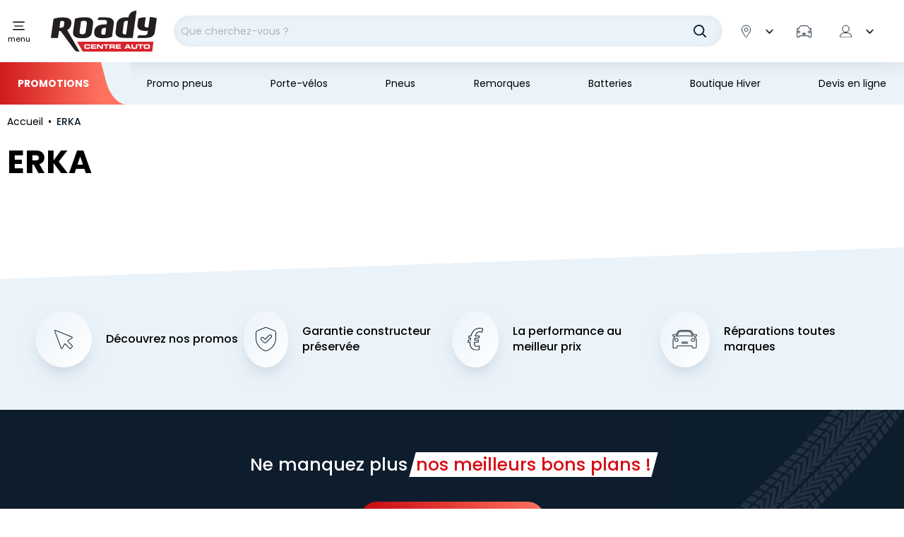

--- FILE ---
content_type: text/html; charset=utf-8
request_url: https://www.roady.fr/erka.html
body_size: 43384
content:
<!doctype html>
<html data-ng-app="RbsChangeApp" lang="fr" data-ng-strict-di="">
<head>
  <style>
  /* Hide these elements ASAP */
  [ng\:cloak], [ng-cloak], [data-ng-cloak], [x-ng-cloak],
  .ng-cloak, .x-ng-cloak,
  .ng-hide:not(.ng-hide-animate) {
    display: none !important;
  }

  /* Limit the size of SVG while the CSS is loading */
  svg {
    width: 1em;
    height: 1em;
  }
</style>

  	<link rel="stylesheet" type="text/css" href="/Assets/250993/Theme/Project/Roady/css/style.css" />
	<link rel="stylesheet" type="text/css" href="/Assets/250993/Theme/Project/Roady/blocks.css" />
  <link rel="preload" href="/Assets/250993/Theme/Rbs/Base/lib/flag-sprites/flags.css"
        as="style"
        onload="this.onload=null;this.rel='stylesheet'">
  <noscript>
    <link rel="stylesheet" type="text/css" href="/Assets/250993/Theme/Rbs/Base/lib/flag-sprites/flags.css"/>
  </noscript>
  <script type="text/javascript" async>
  window.didomiConfig = {
    accessibility: {
      focusFirstNoticeButton: false
    }
  };
  window.gdprAppliesGlobally=true;(function(){function a(e){if(!window.frames[e]){if(document.body&&document.body.firstChild){var t=document.body;var n=document.createElement("iframe");n.style.display="none";n.name=e;n.title=e;t.insertBefore(n,t.firstChild)}
    else{setTimeout(function(){a(e)},5)}}}function e(n,r,o,c,s){function e(e,t,n,a){if(typeof n!=="function"){return}if(!window[r]){window[r]=[]}var i=false;if(s){i=s(e,t,n)}if(!i){window[r].push({command:e,parameter:t,callback:n,version:a})}}e.stub=true;function t(a){if(!window[n]||window[n].stub!==true){return}if(!a.data){return}
        var i=typeof a.data==="string";var e;try{e=i?JSON.parse(a.data):a.data}catch(t){return}if(e[o]){var r=e[o];window[n](r.command,r.parameter,function(e,t){var n={};n[c]={returnValue:e,success:t,callId:r.callId};a.source.postMessage(i?JSON.stringify(n):n,"*")},r.version)}}
        if(typeof window[n]!=="function"){window[n]=e;if(window.addEventListener){window.addEventListener("message",t,false)}else{window.attachEvent("onmessage",t)}}}e("__tcfapi","__tcfapiBuffer","__tcfapiCall","__tcfapiReturn");a("__tcfapiLocator");(function(e){
        var t=document.createElement("script");t.id="spcloader";t.type="text/javascript";t.async=true;t.src="https://sdk.privacy-center.org/"+e+"/loader.js?target="+document.location.hostname;t.charset="utf-8";var n=document.getElementsByTagName("script")[0];n.parentNode.insertBefore(t,n)})("24e06bf7-d190-4b72-bc96-49c77a6ff0ec")})();
</script>

  <script data-gtm-script="GTM-M23ZJDV"></script>

  <meta charset="utf-8">
  <meta http-equiv="x-ua-compatible" content="ie=edge">
  <meta name="viewport" content="width=device-width, initial-scale=1">
  <link rel="preload" href="/Assets/250993/Theme/Project/Roady/fonts/poppins-bold.woff2" as="font" type="font/woff2" crossorigin>
<link rel="preload" href="/Assets/250993/Theme/Project/Roady/fonts/poppins-medium.woff2" as="font" type="font/woff2" crossorigin>
<link rel="preload" href="/Assets/250993/Theme/Project/Roady/fonts/poppins-regular.woff2" as="font" type="font/woff2" crossorigin>

  <title>Gamme ERKA - Roady</title>
	<meta name="description" content="Découvrez les produits ERKA disponibles sur le site Roady et notre réseau de centres auto." />
	<meta name="keywords" content="" />
	<meta property="og:title" content="Gamme ERKA - Roady" />
	<meta property="og:type" content="article" />
	<meta property="og:image" content="" />
	<meta property="og:url" content="https://www.roady.fr/erka.html" />
	<meta property="og:description" content="Découvrez les produits ERKA disponibles sur le site Roady et notre réseau de centres auto." />
	<meta property="og:site_name" content="Roady centres auto" />
	<meta name="twitter:card" content="summary_large_image" />
	<meta name="twitter:site" content="@mousquetairesfr" />
	<meta name="twitter:image:alt" content="Gamme ERKA - Roady" />
	<link rel="canonical" href="https://www.roady.fr/erka.html" />
      <base href="https://www.roady.fr/" target="_self" />
      <meta name="generator" content="Planet Unified Commerce" />
    <link rel="apple-touch-icon" sizes="180x180"
      href="/Assets/250993/Theme/Project/Roady/favicon/apple-touch-icon.png">
<link rel="icon" type="image/x-icon"
      href="/Assets/250993/Theme/Project/Roady/favicon/favicon.ico">
<link rel="icon" type="image/png" sizes="32x32"
      href="/Assets/250993/Theme/Project/Roady/favicon/favicon-32x32.png">
<link rel="icon" type="image/png" sizes="16x16"
      href="/Assets/250993/Theme/Project/Roady/favicon/favicon-16x16.png">
<link rel="manifest" href="/Assets/250993/Theme/Project/Roady/favicon/site.webmanifest">
<link rel="mask-icon" href="/Assets/250993/Theme/Project/Roady/favicon/safari-pinned-tab.svg" color="#E20000">
<meta name="msapplication-TileColor" content="#E20000">
<meta name="theme-color" content="#E20000">

      <script type="application/ld+json">{"@context":"https:\/\/schema.org","@type":"Organization","url":"https:\/\/www.roady.fr\/","logo":"https:\/\/www.roady.fr\/Assets\/250993\/Theme\/Project\/Roady\/img\/logo-roady.svg","name":"Roady","address":{"@type":"PostalAddress","streetAddress":"Parc de Tr\u00e9ville, 3 All. des Mousquetaires","addressLocality":"Bondoufle","addressCountry":"FR","postalCode":"91078"},"sameAs":["https:\/\/www.youtube.com\/channel\/UCuCcoVzopLSZFxqhZ4445pg ","https:\/\/www.facebook.com\/RoadyFrance","https:\/\/www.instagram.com\/roadyfr\/","https:\/\/fr.wikipedia.org\/wiki\/Roady","https:\/\/www.mousquetaires.com\/nos-enseignes\/mobilite\/roady\/"],"areaServed":"France"}</script>
    <script type="text/javascript">
    window.__change = {"__resources":[],"rbsWebsiteTrackersManager":{"configuration":{"consultedMaxCount":10,"consultedPersistDays":30}},"userContext":{"accessorId":0},"i18nCarrousel":{"label_prev":"Pr\u00e9c\u00e9dent","label_next":"Suivant","infinite_label_prev":"Pr\u00e9c\u00e9dent (aller au dernier \u00e9l\u00e9ment)","infinite_label_next":"Suivant (aller au premier \u00e9l\u00e9ment)","label_prev_first":"Premier \u00e9l\u00e9ment","label_next_last":"Dernier \u00e9l\u00e9ment","label_announcement":"\u00c9l\u00e9ment {currentItem} sur {totalItems}","label_pagination_separator":"Sur","label_pause":"Arr\u00eater l\u2019animation","label_start":"D\u00e9marrer l\u2019animation","aria_dots_label":"Slide","aria_slider_item_name":"Slider","aria_slide_index":"\u00c9l\u00e9ment {index} sur {totalItems}"},"structuredData":[{"@context":"https:\/\/schema.org","@type":"Organization","url":"https:\/\/www.roady.fr\/","logo":"https:\/\/www.roady.fr\/Assets\/250993\/Theme\/Project\/Roady\/img\/logo-roady.svg","name":"Roady","address":{"@type":"PostalAddress","streetAddress":"Parc de Tr\u00e9ville, 3 All. des Mousquetaires","addressLocality":"Bondoufle","addressCountry":"FR","postalCode":"91078"},"sameAs":["https:\/\/www.youtube.com\/channel\/UCuCcoVzopLSZFxqhZ4445pg ","https:\/\/www.facebook.com\/RoadyFrance","https:\/\/www.instagram.com\/roadyfr\/","https:\/\/fr.wikipedia.org\/wiki\/Roady","https:\/\/www.mousquetaires.com\/nos-enseignes\/mobilite\/roady\/"],"areaServed":"France"}],"gagtmEnv":{"event":"dataLayerOK","environment":"prod","full_url":"","page_type":"page","status_code":"200","user_connected":"no","geolocalisation_permission":"","product_typology":null},"navigationContext":{"websiteId":100217,"sectionId":100217,"detailDocumentId":110868,"pageIdentifier":"100749,fr_FR","themeName":"Project_Roady","LCID":"fr_FR","assetBasePath":"\/Assets\/250993\/"},"application":{"env":"production"},"blockParameters":{"headSeo":{"documentId":110868,"tTL":3600,"pageId":100749,"isDetailPage":true,"websiteId":100217,"decoratorId":0,"canonicalRelativePath":"erka.html","canonicalQuery":[]},"didomi":{"tTL":86400,"fullyQualifiedTemplateName":"Project_Roady:vendors\/didomi.twig","_cached":true},"gagtmHeader":{"tTL":3600,"identifier":"GTM-M23ZJDV","_cached":true},"inlineStyles":{"tTL":86400,"fullyQualifiedTemplateName":"Project_Roady:inline-styles.twig","_cached":true},"favicon":{"tTL":86400,"fullyQualifiedTemplateName":"Project_Roady:favicon.twig","_cached":true},"fontsLoading":{"tTL":86400,"fullyQualifiedTemplateName":"Project_Roady:fonts-loading.twig","_cached":true},"gagtmIframe":{"tTL":3600,"_cached":true},"skipLinks":{"tTL":604800,"fullyQualifiedTemplateName":"Project_Roady:skip-links.twig","currentUrl":"https:\/\/www.roady.fr\/erka.html","_cached":true},"analytics":{"identifier":null,"enableTag":true,"tTL":3600,"_cached":true},"hamburgerIcon":{"tTL":86400,"fullyQualifiedTemplateName":"Project_Roady:navigation\/navigation-hamburger.twig","_cached":true},"mainMenuHeader":{"tTL":86400,"fullyQualifiedTemplateName":"Project_Roady:navigation\/navigation-header.twig","_cached":true},"mainMenu":{"templateName":"menu-vertical.twig","showTitle":false,"contextual":false,"toDisplayDocumentId":138619,"offset":0,"maxLevel":5,"pageId":100749,"sectionId":100217,"websiteId":100217,"imageFormats":null,"attributesMaxLevel":"1","tTL":129600,"fullyQualifiedTemplateName":"Project_Roady:navigation\/navigation.twig","_cached":true},"mainMenuFooter":{"tTL":86400,"fullyQualifiedTemplateName":"Project_Roady:navigation\/navigation-footer.twig","_cached":true},"logo":{"tTL":86400,"fullyQualifiedTemplateName":"Project_Roady:header\/header-logo.twig","_cached":true},"search":{"thumbnailFormat":"selectorItem","nbElement":null,"tTL":3600,"fullyQualifiedTemplateName":"Project_Roady:search\/short-search-preloaded.twig","displayPricesWithoutTax":false,"displayPricesWithTax":true,"formActionUrl":{},"typoSearch":true,"showUnavailable":true,"models":["Rbs_Website_StaticPage","Rbs_Website_Topic","Rbs_Catalog_Product","Rbs_Catalog_Animation","Rbs_Store_Store","Rbs_Event_News"],"_cached":true},"shortStore":{"autoSelect":false,"dropdownPosition":"right","tTL":3600,"fullyQualifiedTemplateName":"Project_Roady:header\/short-store-preloaded.twig","asModal":true,"storeId":0,"_cached":true},"matriculationShort":{"sessionId":null,"roady_vehicule_infos":null,"tTL":0,"hash":null},"accountShort":{"accessorId":null,"toDisplayDocumentId":100942,"maxLevel":1,"pageId":100749,"sectionId":100217,"websiteId":100217,"realm":"web","userAccountPage":null,"dropdownPosition":"right","tTL":3600,"fullyQualifiedTemplateName":"Project_Roady:header\/account-short-preloaded.twig","accessorName":null,"_cached":true},"shortCart":{"imageFormats":"shortCartItem","dropdownPosition":"right","webStoreId":100219,"billingAreaId":100349,"zone":"FRC","targetIds":null,"storeId":0,"displayPricesWithoutTax":false,"displayPricesWithTax":true,"handleWebStorePrices":true,"handleStorePrices":true,"tTL":3600,"fullyQualifiedTemplateName":"Project_Roady:header\/short-cart-preloaded.twig","loadCartFromServerSide":true,"cartIdentifier":null,"_cached":true},"topNav":{"templateName":"menu-vertical.twig","showTitle":false,"contextual":false,"toDisplayDocumentId":1492126,"offset":0,"maxLevel":1,"pageId":100749,"sectionId":100217,"websiteId":100217,"imageFormats":null,"attributesMaxLevel":-1,"tTL":86400,"fullyQualifiedTemplateName":"Project_Roady:navigation\/top-nav.twig","_cached":true},"thread":{"separator":"\/","sectionId":100217,"documentId":110868,"tTL":86400,"fullyQualifiedTemplateName":"Project_Roady:navigation\/thread.twig","pageId":100749,"_cached":true},"scrollToTop":{"tTL":86400,"fullyQualifiedTemplateName":"Project_Roady:scrollToTop-button.twig","_cached":true},"slcLinks":{"source":"\/erka.html","tTL":604800,"_cached":true},"reinsurance":{"tTL":86400,"fullyQualifiedTemplateName":"Project_Roady:footer\/reinsurance.twig","image1":120915,"title1":"D\u00e9couvrez nos promos","link1":5872324,"linkTarget1":false,"image2":123458,"title2":"Garantie constructeur pr\u00e9serv\u00e9e","link2":1505024,"linkTarget2":false,"image3":122972,"title3":"La performance au meilleur prix","link3":1505024,"linkTarget3":false,"image4":122331,"title4":"R\u00e9parations toutes marques","link4":1505024,"linkTarget4":false,"_cached":true},"newsletter":{"tTL":86400,"fullyQualifiedTemplateName":"Project_Roady:footer\/newsletter.twig","blockTitle":"Ne manquez plus | nos meilleurs bons plans !","_cached":true},"contactUs":{"tTL":86400,"fullyQualifiedTemplateName":"Project_Roady:footer\/contact-us.twig","title":"Contactez-nous","text":"Pour toute question, remplissez le questionnaire ci-dessous","link":"Nous contacter","link_url":791649,"_cached":true},"helpMenu":{"templateName":"menu-vertical.twig","showTitle":true,"contextual":false,"toDisplayDocumentId":138613,"offset":0,"maxLevel":2,"pageId":100749,"sectionId":100217,"websiteId":100217,"imageFormats":null,"attributesMaxLevel":-1,"tTL":86400,"fullyQualifiedTemplateName":"Project_Roady:footer\/menu-links.twig","_cached":true},"aboutMenu":{"templateName":"menu-vertical.twig","showTitle":true,"contextual":false,"toDisplayDocumentId":138614,"offset":0,"maxLevel":1,"pageId":100749,"sectionId":100217,"websiteId":100217,"imageFormats":null,"attributesMaxLevel":-1,"tTL":86400,"fullyQualifiedTemplateName":"Project_Roady:footer\/menu-links.twig","_cached":true},"socialLinks":{"templateName":"menu-vertical.twig","showTitle":false,"contextual":false,"toDisplayDocumentId":103945,"offset":0,"maxLevel":1,"pageId":100749,"sectionId":100217,"websiteId":100217,"imageFormats":null,"attributesMaxLevel":-1,"tTL":86400,"fullyQualifiedTemplateName":"Project_Roady:footer\/social-links.twig","blockTitle":"Suivez-nous","_cached":true},"footerCopy":{"templateName":"menu-vertical.twig","showTitle":false,"contextual":false,"toDisplayDocumentId":103943,"offset":0,"maxLevel":1,"pageId":100749,"sectionId":100217,"websiteId":100217,"imageFormats":null,"attributesMaxLevel":-1,"tTL":86400,"fullyQualifiedTemplateName":"Project_Roady:footer\/copyright.twig","copyright_sub":"Groupement les Mousquetaires","copyright":"Roady \u00a9 2025","_cached":true},"2":{"toDisplayDocumentId":110868,"imageFormats":"detail","dataSetNames":"","tTL":3600,"pageId":100749}},"links":[{"prev":{"param":null,"val":null}},{"next":{"param":null,"val":null}}],"Rbs_Geo_Config":{"OSM":{"tileLayerName":"\/\/{s}.tile.openstreetmap.org\/{z}\/{x}\/{y}.png","url":"https:\/\/nominatim.openstreetmap.org\/","APIKey":null},"Google":{"client":null,"APIKey":"AIzaSyCyFuzIIWYT_3DAy1VmyA7HlMQlkNv-U0c"}}};
  </script>
</head>
<body>
  <noscript>
    <iframe src="https://www.googletagmanager.com/ns.html?id="
            height="0" width="0" style="display:none;visibility:hidden"></iframe>
  </noscript>

<nav aria-label="Liens d&#039;évitement">
  <ul class="skipLinks list-unstyled">
                  <li><a href="https://www.roady.fr/erka.html#content">Aller au contenu principal</a></li>
                    <li><a href="https://www.roady.fr/erka.html#navigation">Aller à la navigation</a></li>
            </ul>
</nav>

	<div id="website-ga" data-rbs-website-google-analytics="" data-block-id="analytics"
		data-identifier=""></div>


<header id="header" class="header-wrapper">
  <div class="header">
    <div class="container">
      <nav class="header-content">
        <div class="header-hamburger">
  <button class="hamburger js-toggle-navigation" type="button" aria-controls="navigation" data-togglenav-open>
    <span class="iconContainer hamburger-icon">
      <svg focusable="false" aria-hidden="true">
        <use xlink:href="/Assets/250993/Theme/Project/Roady/img/sprite.svg#ico-burger"></use>
      </svg>
    </span>
    <span class="hamburger-label">menu</span>
  </button>
</div>

        <div data-project-commons-navigation="" class="header-navigation navigation js-navigation">
          <div class="container navigation-container">
            <div class="navigation-header">
              <nav class="navigation-pre-nav" data-project-mobile-pre-nav="">
  <div class="navigation-pre-nav-firstRow">
    <button type="button" class="btn btn-link navigation-close js-toggle-navigation" data-togglenav-close="">
      <svg focusable="false" aria-hidden="true">
        <use xlink:href="/Assets/250993/Theme/Project/Roady/img/sprite.svg#ico-cross"></use>
      </svg>
      <span class="sr-only">Fermer la navigation :</span>
    </button>
  </div>
  <div class="navigation-pre-nav-secondRow"></div> </nav>

            </div>
            
<script type="text/javascript" async>
  window.__change['mainMenu'] = {"title":"Menu principal","url":null,"documentId":138619,"typology":null,"isInPath":false,"isCurrent":false,"children":[{"title":"Changer mes pneus","url":null,"documentId":141670,"typology":null,"isInPath":false,"isCurrent":false,"children":[{"title":"Pneus par saison","url":null,"documentId":144678,"typology":null,"isInPath":false,"isCurrent":false,"children":[{"title":"Pneus Et\u00e9","url":"pneus-ete.html","documentId":3881849,"typology":null,"isInPath":false,"isCurrent":false,"children":null,"isBlank":false,"visual":0,"tag":null},{"title":"Pneus hiver","url":"pneus-hiver.html","documentId":3881857,"typology":null,"isInPath":false,"isCurrent":false,"children":null,"isBlank":false,"visual":0,"tag":null},{"title":"Pneus 4 saisons","url":"pneus-4-saisons.html","documentId":3881865,"typology":null,"isInPath":false,"isCurrent":false,"children":null,"isBlank":false,"visual":0,"tag":null},{"title":"Pneus Loi Montagne","url":"pneus-loi-montagne.html","documentId":3881873,"typology":null,"isInPath":false,"isCurrent":false,"children":null,"isBlank":false,"visual":0,"tag":null}],"isBlank":false,"visual":0,"tag":null},{"title":"Pneus par v\u00e9hicule","url":null,"documentId":158125,"typology":null,"isInPath":false,"isCurrent":false,"children":[{"title":"Pneus tourisme","url":"pneus-tourisme\/","documentId":101469,"typology":null,"isInPath":false,"isCurrent":false,"children":null,"isBlank":false,"visual":0,"tag":null},{"title":"Pneus utilitaires et camionnettes","url":"pneus-utilitaires-et-camionnettes\/","documentId":101474,"typology":null,"isInPath":false,"isCurrent":false,"children":null,"isBlank":false,"visual":0,"tag":null},{"title":"Pneus SUV","url":"pneus-suv\/","documentId":101479,"typology":null,"isInPath":false,"isCurrent":false,"children":null,"isBlank":false,"visual":0,"tag":null}],"isBlank":false,"visual":0,"tag":null},{"title":"Par marques","url":null,"documentId":146380,"typology":null,"isInPath":false,"isCurrent":false,"children":[{"title":"Pneus Michelin","url":"pneus-michelin.html","documentId":3881840,"typology":null,"isInPath":false,"isCurrent":false,"children":null,"isBlank":false,"visual":0,"tag":null},{"title":"Pneus Bridgestone","url":"pneus-bridgestone.html","documentId":3881913,"typology":null,"isInPath":false,"isCurrent":false,"children":null,"isBlank":false,"visual":0,"tag":null},{"title":"Pneus Continental","url":"pneus-continental.html","documentId":3881897,"typology":null,"isInPath":false,"isCurrent":false,"children":null,"isBlank":false,"visual":0,"tag":null},{"title":"Pneus Hankook","url":"pneus-hankook.html","documentId":3881941,"typology":null,"isInPath":false,"isCurrent":false,"children":null,"isBlank":false,"visual":0,"tag":null},{"title":"Pneus Uniroyal","url":"pneus-uniroyal.html","documentId":3881905,"typology":null,"isInPath":false,"isCurrent":false,"children":null,"isBlank":false,"visual":0,"tag":null},{"title":"Pneus Goodyear","url":"pneus-goodyear.html","documentId":3881881,"typology":null,"isInPath":false,"isCurrent":false,"children":null,"isBlank":false,"visual":0,"tag":null},{"title":"Pneus Firestone","url":"pneus-firestone.html","documentId":3881921,"typology":null,"isInPath":false,"isCurrent":false,"children":null,"isBlank":false,"visual":0,"tag":null},{"title":"Pneus Dunlop","url":"pneus-dunlop.html","documentId":3881889,"typology":null,"isInPath":false,"isCurrent":false,"children":null,"isBlank":false,"visual":0,"tag":null},{"title":"Pneus Sailun","url":"pneus-sailun.html","documentId":3881929,"typology":null,"isInPath":false,"isCurrent":false,"children":null,"isBlank":false,"visual":0,"tag":null}],"isBlank":false,"visual":0,"tag":null},{"title":"Jantes, enjoliveurs et accessoires","url":"jantes-enjoliveurs-et-accessoires\/","documentId":101274,"typology":null,"isInPath":false,"isCurrent":false,"children":[{"title":"Jantes","url":"jantes\/","documentId":101494,"typology":null,"isInPath":false,"isCurrent":false,"children":null,"isBlank":false,"visual":0,"tag":null},{"title":"Enjoliveurs","url":"enjoliveurs\/","documentId":101499,"typology":null,"isInPath":false,"isCurrent":false,"children":null,"isBlank":false,"visual":0,"tag":null},{"title":"Nettoyant jantes et pneus","url":"nettoyant-jantes-et-pneus\/","documentId":101509,"typology":null,"isInPath":false,"isCurrent":false,"children":null,"isBlank":false,"visual":0,"tag":null}],"isBlank":false,"visual":0,"tag":null},{"title":"Outillage pneus","url":"outillage-pneus\/","documentId":101279,"typology":null,"isInPath":false,"isCurrent":false,"children":[{"title":"R\u00e9paration crevaison","url":"reparation-crevaison\/","documentId":101514,"typology":null,"isInPath":false,"isCurrent":false,"children":null,"isBlank":false,"visual":0,"tag":null},{"title":"Compresseur et gonflage","url":"compresseur-et-gonflage\/","documentId":101519,"typology":null,"isInPath":false,"isCurrent":false,"children":null,"isBlank":false,"visual":0,"tag":null},{"title":"Accessoires pneus","url":"accessoires-pneus\/","documentId":101524,"typology":null,"isInPath":false,"isCurrent":false,"children":null,"isBlank":false,"visual":0,"tag":null}],"isBlank":false,"visual":0,"tag":null},{"title":"Chaines neige","url":"chaines-neige-et-chaussettes\/","documentId":101284,"typology":null,"isInPath":false,"isCurrent":false,"children":[{"title":"Cha\u00eenes neige","url":"chaines-neige\/","documentId":101529,"typology":null,"isInPath":false,"isCurrent":false,"children":null,"isBlank":false,"visual":0,"tag":null},{"title":"Chaussettes","url":"chaussettes\/","documentId":101534,"typology":null,"isInPath":false,"isCurrent":false,"children":null,"isBlank":false,"visual":0,"tag":null}],"isBlank":false,"visual":0,"tag":null},{"title":"Nos conseils","url":"pneumatiques-et-accessoires\/","documentId":155526,"typology":null,"isInPath":false,"isCurrent":false,"children":[{"title":"Tout savoir sur les pneus","url":"tout-savoir-sur-les-pneus.html","documentId":149212,"typology":null,"isInPath":false,"isCurrent":false,"children":null,"isBlank":false,"visual":0,"tag":null},{"title":"Quand changer ses pneus ? V\u00e9rifier l\u2019usure normale ou anormale de vos pneus","url":"quand-changer-ses-pneus-verifier-l-usure-normale-ou-anormale-de-vos-pneus.html","documentId":149156,"typology":null,"isInPath":false,"isCurrent":false,"children":null,"isBlank":false,"visual":0,"tag":null},{"title":"V\u00e9rifier l'usure de ses pneus","url":"verifier-l-usure-de-ses-pneus.html","documentId":149220,"typology":null,"isInPath":false,"isCurrent":false,"children":null,"isBlank":false,"visual":0,"tag":null},{"title":"Le nouveau labelling des pneus","url":"le-nouveau-labelling-des-pneus.html","documentId":149076,"typology":null,"isInPath":false,"isCurrent":false,"children":null,"isBlank":false,"visual":0,"tag":null},{"title":"Pneumatiques et v\u00e9hicules utilitaires","url":"pneumatiques-et-vehicules-utilitaires.html","documentId":149116,"typology":null,"isInPath":false,"isCurrent":false,"children":null,"isBlank":false,"visual":0,"tag":null},{"title":"Pourquoi monter des pneus hiver","url":"pourquoi-monter-des-pneus-hiver.html","documentId":149132,"typology":null,"isInPath":false,"isCurrent":false,"children":null,"isBlank":false,"visual":0,"tag":null},{"title":"Bien choisir ses cha\u00eenes \u00e0 neige","url":"bien-choisir-ses-chaines-a-neige.html","documentId":148969,"typology":null,"isInPath":false,"isCurrent":false,"children":null,"isBlank":false,"visual":0,"tag":null},{"title":"Bien monter ses cha\u00eenes neige","url":"bien-monter-ses-chaines-neige.html","documentId":148985,"typology":null,"isInPath":false,"isCurrent":false,"children":null,"isBlank":false,"visual":0,"tag":null},{"title":"Pression pneumatique","url":"pression-pneumatique.html","documentId":1545556,"typology":null,"isInPath":false,"isCurrent":false,"children":null,"isBlank":false,"visual":0,"tag":null},{"title":"Loi montagne et r\u00e9glementation pneus hiver en France","url":"loi-montagne-et-reglementation-pneus-hiver-en-france.html","documentId":4251282,"typology":null,"isInPath":false,"isCurrent":false,"children":null,"isBlank":false,"visual":0,"tag":null},{"title":"L'hernie du pneu : Qu'est ce que c'est ?","url":"reconnaitre-hernie-pneu.html","documentId":6093104,"typology":null,"isInPath":false,"isCurrent":false,"children":null,"isBlank":false,"visual":0,"tag":null},{"title":"Pression des pneus que faire ?","url":"pression-des-pneus-que-faire-.html","documentId":6099513,"typology":null,"isInPath":false,"isCurrent":false,"children":null,"isBlank":false,"visual":0,"tag":null},{"title":"Changer sa roue : Tout savoir","url":"changer-sa-roue-tout-savoir.html","documentId":6145035,"typology":null,"isInPath":false,"isCurrent":false,"children":null,"isBlank":false,"visual":0,"tag":null},{"title":"Caoutchouc pneu craquel\u00e9","url":"caoutchouc-pneu-craquele.html","documentId":6145120,"typology":null,"isInPath":false,"isCurrent":false,"children":null,"isBlank":false,"visual":0,"tag":null},{"title":"Pneus neige ou cha\u00eenes : rouler en hiver en toute s\u00e9curit\u00e9","url":"pneus-neige-ou-chaines-rouler-en-hiver-en-toute-securite.html","documentId":7377416,"typology":null,"isInPath":false,"isCurrent":false,"children":null,"isBlank":false,"visual":0,"tag":null},{"title":"Pneus hiver ou pneus 4 saisons : faites votre choix !","url":"pneus-hiver-ou-pneus-4-saisons-faites-votre-choix-.html","documentId":7471236,"typology":null,"isInPath":false,"isCurrent":false,"children":null,"isBlank":false,"visual":0,"tag":null},{"title":"Quelle est la diff\u00e9rence entre un pneu hiver et un pneu neige\u2009?","url":"quelle-est-la-difference-entre-un-pneu-hiver-et-un-pneu-neige-.html","documentId":7471317,"typology":null,"isInPath":false,"isCurrent":false,"children":null,"isBlank":false,"visual":0,"tag":null},{"title":"Pourquoi utiliser un compresseur pour gonfler ses pneus ?","url":"pourquoi-utiliser-un-compresseur-pour-gonfler-ses-pneus-.html","documentId":7520693,"typology":null,"isInPath":false,"isCurrent":false,"children":null,"isBlank":false,"visual":0,"tag":null},{"title":"Pneus 3PMSF et Loi Montagne : ce qui change en 2024","url":"pneus-3pmsf-et-loi-montagne-ce-qui-change-en-2024.html","documentId":7629689,"typology":null,"isInPath":false,"isCurrent":false,"children":null,"isBlank":false,"visual":0,"tag":null},{"title":"Faut-il poser 2 ou 4 chaussettes \u00e0 neige sur ses pneus ?","url":"faut-il-poser-2-ou-4-chaussettes-a-neige-sur-ses-pneus-.html","documentId":7725638,"typology":null,"isInPath":false,"isCurrent":false,"children":null,"isBlank":false,"visual":0,"tag":null},{"title":"Qu'est-ce que l'indice de vitesse d'un pneumatique ?","url":"qu-est-ce-que-l-indice-de-vitesse-d-un-pneumatique-.html","documentId":8403275,"typology":null,"isInPath":false,"isCurrent":false,"children":null,"isBlank":false,"visual":0,"tag":null},{"title":"Correspondance des tailles de pneus : le guide pratique","url":"correspondance-des-tailles-de-pneus-le-guide-pratique.html","documentId":8447999,"typology":null,"isInPath":false,"isCurrent":false,"children":null,"isBlank":false,"visual":0,"tag":null},{"title":"Qu\u2019est-ce que l\u2019indice de charge d\u2019un pneu ?","url":"qu-est-ce-que-l-indice-de-charge-d-un-pneu-.html","documentId":8448158,"typology":null,"isInPath":false,"isCurrent":false,"children":null,"isBlank":false,"visual":0,"tag":null},{"title":"Quelle est la dur\u00e9e de vie d\u2019un pneu 4 saisons ?","url":"quelle-est-la-duree-de-vie-d-un-pneu-4-saisons-.html","documentId":8447828,"typology":null,"isInPath":false,"isCurrent":false,"children":null,"isBlank":false,"visual":0,"tag":null},{"title":"Qu\u2019est-ce qu\u2019un pneu 3PMSF ou M+S","url":"qu-est-ce-qu-un-pneu-3pmsf-ou-m-s.html","documentId":8638531,"typology":null,"isInPath":false,"isCurrent":false,"children":null,"isBlank":false,"visual":0,"tag":null},{"title":"Peut-on mettre 2 pneus 4 saisons \u00e0 l'avant ?","url":"peut-on-mettre-2-pneus-4-saisons-a-l-avant-.html","documentId":8647665,"typology":null,"isInPath":false,"isCurrent":false,"children":null,"isBlank":false,"visual":0,"tag":null},{"title":"Comment prot\u00e9ger ses enjoliveurs des vols ?","url":"comment-proteger-ses-enjoliveurs-des-vols-.html","documentId":8647733,"typology":null,"isInPath":false,"isCurrent":false,"children":null,"isBlank":false,"visual":0,"tag":null},{"title":"Pneu sous gonfl\u00e9 : quelles cons\u00e9quences ?","url":"pneu-sous-gonfle-quelles-consequences-.html","documentId":8685835,"typology":null,"isInPath":false,"isCurrent":false,"children":null,"isBlank":false,"visual":0,"tag":null},{"title":"Comment choisir les meilleurs pneus pour la pluie ?","url":"comment-choisir-les-meilleurs-pneus-pour-la-pluie-.html","documentId":8720609,"typology":null,"isInPath":false,"isCurrent":false,"children":null,"isBlank":false,"visual":0,"tag":null},{"title":"Qu\u2019est-ce qu\u2019une tringle de pneu\u202f ?","url":"qu-est-ce-qu-une-tringle-de-pneu-.html","documentId":8720624,"typology":null,"isInPath":false,"isCurrent":false,"children":null,"isBlank":false,"visual":0,"tag":null},{"title":"Tout savoir sur la permutation des pneus","url":"tout-savoir-sur-la-permutation-des-pneus.html","documentId":8722901,"typology":null,"isInPath":false,"isCurrent":false,"children":null,"isBlank":false,"visual":0,"tag":null},{"title":"Tout savoir sur la bombe anti-crevaison","url":"tout-savoir-sur-la-bombe-anti-crevaison.html","documentId":8722948,"typology":null,"isInPath":false,"isCurrent":false,"children":null,"isBlank":false,"visual":0,"tag":null},{"title":"Qu'est-ce qu'une m\u00e8che champignon pour r\u00e9parer un pneu ?","url":"qu-est-ce-qu-une-meche-champignon-pour-reparer-un-pneu-.html","documentId":8723572,"typology":null,"isInPath":false,"isCurrent":false,"children":null,"isBlank":false,"visual":0,"tag":null},{"title":"Puis-je faire une r\u00e9paration d\u00e9finitive avec une bombe anti-crevaison ?","url":"puis-je-faire-une-reparation-definitive-avec-une-bombe-anti-crevaison-.html","documentId":8732752,"typology":null,"isInPath":false,"isCurrent":false,"children":null,"isBlank":false,"visual":0,"tag":null},{"title":"Quelle pression pour les pneus de votre moto ?","url":"quelle-pression-pour-les-pneus-de-votre-moto-.html","documentId":8739188,"typology":null,"isInPath":false,"isCurrent":false,"children":null,"isBlank":false,"visual":0,"tag":null},{"title":"Peut-on permuter les pneus de gauche \u00e0 droite ?","url":"peut-on-permuter-les-pneus-de-gauche-a-droite-.html","documentId":8739206,"typology":null,"isInPath":false,"isCurrent":false,"children":null,"isBlank":false,"visual":0,"tag":null},{"title":"Comment choisir la taille des jantes : guide et Correspondances","url":"comment-choisir-la-taille-des-jantes-guide-et-correspondances.html","documentId":8799788,"typology":null,"isInPath":false,"isCurrent":false,"children":null,"isBlank":false,"visual":0,"tag":null},{"title":"Taille d\u2019enjoliveur : comment choisir ?","url":"taille-d-enjoliveur-comment-choisir-.html","documentId":8803319,"typology":null,"isInPath":false,"isCurrent":false,"children":null,"isBlank":false,"visual":0,"tag":null},{"title":"Quelle pression pour une roue de secours galette ?","url":"quelle-pression-pour-une-roue-de-secours-galette-.html","documentId":8803655,"typology":null,"isInPath":false,"isCurrent":false,"children":null,"isBlank":false,"visual":0,"tag":null},{"title":"Comment \u00e9conomiser du carburant gr\u00e2ce \u00e0 mon pneu ?","url":"comment-economiser-du-carburant-grace-a-mon-pneu-.html","documentId":8803728,"typology":null,"isInPath":false,"isCurrent":false,"children":null,"isBlank":false,"visual":0,"tag":null},{"title":"Pneu plein de voiture : qu\u2019est-ce que c\u2019est ?","url":"pneu-plein-de-voiture-qu-est-ce-que-c-est-.html","documentId":8803736,"typology":null,"isInPath":false,"isCurrent":false,"children":null,"isBlank":false,"visual":0,"tag":null},{"title":"Que faire en cas d'\u00e9clatement d'un pneu ?","url":"que-faire-en-cas-d-eclatement-d-un-pneu-.html","documentId":8804898,"typology":null,"isInPath":false,"isCurrent":false,"children":null,"isBlank":false,"visual":0,"tag":null},{"title":"Peut-on rouler avec des pneus hiver en \u00e9t\u00e9 ?","url":"peut-on-rouler-avec-des-pneus-hiver-en-ete-.html","documentId":8825911,"typology":null,"isInPath":false,"isCurrent":false,"children":null,"isBlank":false,"visual":0,"tag":null}],"isBlank":false,"visual":0,"tag":null}],"isBlank":false,"visual":0,"tag":null},{"title":"Entretenir ma voiture","url":"entretenir\/","documentId":100944,"typology":{"id":148909,"name":"section_enriched","title":"Section enrichi","groups":{"product_section_assignable":{"title":"Cat\u00e9gorie de produits affectables","pos":0}},"attributes":[],"contexts":{"list":{"title":"Liste sur le site"}},"visibilities":[]},"isInPath":false,"isCurrent":false,"children":[{"title":"Huiles et liquides","url":"huiles-et-liquides\/","documentId":100949,"typology":null,"isInPath":false,"isCurrent":false,"children":[{"title":"Huile moteur","url":"huile-moteur\/","documentId":100989,"typology":null,"isInPath":false,"isCurrent":false,"children":[{"title":"Huile moteur 5w30","url":"huile-moteur-5w30.html","documentId":7466000,"typology":null,"isInPath":false,"isCurrent":false,"children":null,"isBlank":false,"visual":0,"tag":null},{"title":"Huile moteur essence","url":"huile-moteur-essence.html","documentId":7466057,"typology":null,"isInPath":false,"isCurrent":false,"children":null,"isBlank":false,"visual":0,"tag":null},{"title":"Huile moteur 0w30","url":"huile-moteur-0w30.html","documentId":7466095,"typology":null,"isInPath":false,"isCurrent":false,"children":null,"isBlank":false,"visual":0,"tag":null},{"title":"Huile moteur 5w40","url":"huile-moteur-5w40.html","documentId":7466116,"typology":null,"isInPath":false,"isCurrent":false,"children":null,"isBlank":false,"visual":0,"tag":null},{"title":"Huile Castrol 5w30","url":"huile-castrol-5w30.html","documentId":7466340,"typology":null,"isInPath":false,"isCurrent":false,"children":null,"isBlank":false,"visual":0,"tag":null},{"title":"Huile moteur 10w40","url":"huile-moteur-10w40.html","documentId":7466496,"typology":null,"isInPath":false,"isCurrent":false,"children":null,"isBlank":false,"visual":0,"tag":null},{"title":"Huile moteur 15w40","url":"huile-moteur-15w40.html","documentId":7473147,"typology":null,"isInPath":false,"isCurrent":false,"children":null,"isBlank":false,"visual":0,"tag":null},{"title":"Huile moteur 0w20","url":"huile-moteur-0w20.html","documentId":7473162,"typology":null,"isInPath":false,"isCurrent":false,"children":null,"isBlank":false,"visual":0,"tag":null},{"title":"Huile moteur 10w30","url":"huile-moteur-10w30.html","documentId":7473220,"typology":null,"isInPath":false,"isCurrent":false,"children":null,"isBlank":false,"visual":0,"tag":null},{"title":"Huile moteur 5w20","url":"huile-moteur-5w20.html","documentId":7473234,"typology":null,"isInPath":false,"isCurrent":false,"children":null,"isBlank":false,"visual":0,"tag":null},{"title":"Huile moteur Motul","url":"huile-moteur-motul.html","documentId":7473249,"typology":null,"isInPath":false,"isCurrent":false,"children":null,"isBlank":false,"visual":0,"tag":null},{"title":"Huile Castrol","url":"huile-castrol.html","documentId":7466394,"typology":null,"isInPath":false,"isCurrent":false,"children":null,"isBlank":false,"visual":0,"tag":null}],"isBlank":false,"visual":0,"tag":null},{"title":"Huile bo\u00eete de vitesse & direction assist\u00e9e","url":"huile-boite-de-vitesse-direction-assistee\/","documentId":100994,"typology":null,"isInPath":false,"isCurrent":false,"children":null,"isBlank":false,"visual":0,"tag":null},{"title":"Huile 2 roues, motoculture et autres","url":"huile-2-roues-motoculture-et-autres\/","documentId":100999,"typology":null,"isInPath":false,"isCurrent":false,"children":null,"isBlank":false,"visual":0,"tag":null},{"title":"Liquide de frein","url":"liquide-de-frein\/","documentId":101004,"typology":null,"isInPath":false,"isCurrent":false,"children":null,"isBlank":false,"visual":0,"tag":null},{"title":"Liquide de refroidissement","url":"liquide-de-refroidissement\/","documentId":101009,"typology":null,"isInPath":false,"isCurrent":false,"children":null,"isBlank":false,"visual":0,"tag":null},{"title":"Lave-glace","url":"lave-glace\/","documentId":101014,"typology":null,"isInPath":false,"isCurrent":false,"children":null,"isBlank":false,"visual":0,"tag":null},{"title":"AdBlue","url":"adblue\/","documentId":101019,"typology":null,"isInPath":false,"isCurrent":false,"children":null,"isBlank":false,"visual":0,"tag":null},{"title":"Additifs et nettoyants","url":"additifs-et-nettoyants\/","documentId":101024,"typology":null,"isInPath":false,"isCurrent":false,"children":[{"title":"Additifs Diesel","url":"additifs-diesel.html","documentId":7466370,"typology":null,"isInPath":false,"isCurrent":false,"children":null,"isBlank":false,"visual":0,"tag":null},{"title":"Additifs essence","url":"additifs-essence.html","documentId":7466483,"typology":null,"isInPath":false,"isCurrent":false,"children":null,"isBlank":false,"visual":0,"tag":null}],"isBlank":false,"visual":0,"tag":null},{"title":"Fluide hydraulique","url":"fluide-hydraulique\/","documentId":101029,"typology":null,"isInPath":false,"isCurrent":false,"children":null,"isBlank":false,"visual":0,"tag":null},{"title":"D\u00e9grippant et graissage","url":"degrippant-et-graissage\/","documentId":101034,"typology":null,"isInPath":false,"isCurrent":false,"children":null,"isBlank":false,"visual":0,"tag":null},{"title":"Jerricans et entonnoirs","url":"jerricans-et-entonnoirs\/","documentId":1545952,"typology":null,"isInPath":false,"isCurrent":false,"children":null,"isBlank":false,"visual":0,"tag":null}],"isBlank":false,"visual":0,"tag":null},{"title":"Produits d'entretien","url":"produits-d-entretien\/","documentId":100954,"typology":null,"isInPath":false,"isCurrent":false,"children":[{"title":"Nettoyant ext\u00e9rieur","url":"nettoyant-exterieur\/","documentId":101044,"typology":null,"isInPath":false,"isCurrent":false,"children":null,"isBlank":false,"visual":0,"tag":null},{"title":"Nettoyant int\u00e9rieur","url":"nettoyant-interieur\/","documentId":101049,"typology":null,"isInPath":false,"isCurrent":false,"children":null,"isBlank":false,"visual":0,"tag":null},{"title":"D\u00e9sodorisant","url":"desodorisant\/","documentId":101054,"typology":null,"isInPath":false,"isCurrent":false,"children":null,"isBlank":false,"visual":0,"tag":null},{"title":"D\u00e9givrant et gratte-givre","url":"degivrant-et-gratte-givre\/","documentId":101059,"typology":null,"isInPath":false,"isCurrent":false,"children":null,"isBlank":false,"visual":0,"tag":null},{"title":"D\u00e9sinfectant","url":"desinfectant\/","documentId":101064,"typology":null,"isInPath":false,"isCurrent":false,"children":null,"isBlank":false,"visual":0,"tag":null}],"isBlank":false,"visual":0,"tag":null},{"title":"Peinture et carrosserie","url":"peinture-et-carrosserie\/","documentId":100959,"typology":null,"isInPath":false,"isCurrent":false,"children":[{"title":"Peinture","url":"peinture\/","documentId":101069,"typology":null,"isInPath":false,"isCurrent":false,"children":null,"isBlank":false,"visual":0,"tag":null},{"title":"Produits de carrosserie","url":"produits-de-carrosserie\/","documentId":101074,"typology":null,"isInPath":false,"isCurrent":false,"children":null,"isBlank":false,"visual":0,"tag":null}],"isBlank":false,"visual":0,"tag":null},{"title":"R\u00e9novation","url":"renovation\/","documentId":100964,"typology":null,"isInPath":false,"isCurrent":false,"children":[{"title":"R\u00e9novateur pneu","url":"renovateur-pneu\/","documentId":101079,"typology":null,"isInPath":false,"isCurrent":false,"children":null,"isBlank":false,"visual":0,"tag":null},{"title":"Kit r\u00e9novation phare","url":"kit-renovation-phare\/","documentId":101084,"typology":null,"isInPath":false,"isCurrent":false,"children":null,"isBlank":false,"visual":0,"tag":null},{"title":"Polish","url":"polish\/","documentId":101089,"typology":null,"isInPath":false,"isCurrent":false,"children":null,"isBlank":false,"visual":0,"tag":null},{"title":"Cire voiture","url":"cire-voiture\/","documentId":101094,"typology":null,"isInPath":false,"isCurrent":false,"children":null,"isBlank":false,"visual":0,"tag":null},{"title":"Efface rayures","url":"efface-rayures\/","documentId":101099,"typology":null,"isInPath":false,"isCurrent":false,"children":null,"isBlank":false,"visual":0,"tag":null},{"title":"R\u00e9novation ext\u00e9rieure","url":"renovation-exterieure\/","documentId":101104,"typology":null,"isInPath":false,"isCurrent":false,"children":null,"isBlank":false,"visual":0,"tag":null},{"title":"R\u00e9novation int\u00e9rieure","url":"renovation-interieure\/","documentId":101109,"typology":null,"isInPath":false,"isCurrent":false,"children":null,"isBlank":false,"visual":0,"tag":null},{"title":"Colle, joints et mastics","url":"colle-joints-et-mastics\/","documentId":4252426,"typology":null,"isInPath":false,"isCurrent":false,"children":null,"isBlank":false,"visual":0,"tag":null}],"isBlank":false,"visual":0,"tag":null},{"title":"Balais d'essuie-glace","url":null,"documentId":100969,"typology":null,"isInPath":false,"isCurrent":false,"children":[{"title":"Balais d'essuie-glace et lave-glace","url":"balais-d-essuie-glace-et-lave-glace\/","documentId":101114,"typology":null,"isInPath":false,"isCurrent":false,"children":[{"title":"Balais d'essuie-glaces Avant","url":"balais-d-essuie-glaces-avant.html","documentId":8628063,"typology":null,"isInPath":false,"isCurrent":false,"children":null,"isBlank":false,"visual":0,"tag":null},{"title":"Balais d'essuie-glaces Arri\u00e8re","url":"balais-d-essuie-glaces-arriere.html","documentId":8628073,"typology":null,"isInPath":false,"isCurrent":false,"children":null,"isBlank":false,"visual":0,"tag":null}],"isBlank":false,"visual":0,"tag":null},{"title":"Accessoires et produits vitrage","url":"accessoires-et-produits-vitrage\/","documentId":101124,"typology":null,"isInPath":false,"isCurrent":false,"children":null,"isBlank":false,"visual":0,"tag":null}],"isBlank":false,"visual":0,"tag":null},{"title":"Batterie \/ D\u00e9marrage","url":"batterie-demarrage\/","documentId":100974,"typology":null,"isInPath":false,"isCurrent":false,"children":[{"title":"Batterie v\u00e9hicule","url":"batterie-vehicule\/","documentId":101129,"typology":null,"isInPath":false,"isCurrent":false,"children":null,"isBlank":false,"visual":0,"tag":null},{"title":"Batterie 2 roues","url":"batterie-2-roues\/","documentId":101134,"typology":null,"isInPath":false,"isCurrent":false,"children":null,"isBlank":false,"visual":0,"tag":null},{"title":"Batterie motoculture","url":"batterie-motoculture\/","documentId":101144,"typology":null,"isInPath":false,"isCurrent":false,"children":null,"isBlank":false,"visual":0,"tag":null},{"title":"Chargeur, booster et c\u00e2bles","url":"chargeur-booster-et-cables\/","documentId":101154,"typology":null,"isInPath":false,"isCurrent":false,"children":null,"isBlank":false,"visual":0,"tag":null},{"title":"Accessoires de d\u00e9marrage","url":"accessoires-de-demarrage\/","documentId":101159,"typology":null,"isInPath":false,"isCurrent":false,"children":null,"isBlank":false,"visual":0,"tag":null}],"isBlank":false,"visual":0,"tag":null},{"title":"Eclairage","url":"eclairage\/","documentId":100979,"typology":null,"isInPath":false,"isCurrent":false,"children":[{"title":"Ampoules","url":"ampoules\/","documentId":101164,"typology":null,"isInPath":false,"isCurrent":false,"children":null,"isBlank":false,"visual":0,"tag":null}],"isBlank":false,"visual":0,"tag":null},{"title":"Outillage et mat\u00e9riel","url":"outillage-et-materiel\/","documentId":100984,"typology":null,"isInPath":false,"isCurrent":false,"children":[{"title":"Pneus","url":"pneus\/","documentId":101179,"typology":null,"isInPath":false,"isCurrent":false,"children":null,"isBlank":false,"visual":0,"tag":null},{"title":"Vidange","url":"vidange\/","documentId":101184,"typology":null,"isInPath":false,"isCurrent":false,"children":null,"isBlank":false,"visual":0,"tag":null},{"title":"Outillage \u00e0 main","url":"outillage-a-main\/","documentId":101189,"typology":null,"isInPath":false,"isCurrent":false,"children":null,"isBlank":false,"visual":0,"tag":null},{"title":"Equipement atelier","url":"equipement-atelier\/","documentId":101194,"typology":null,"isInPath":false,"isCurrent":false,"children":null,"isBlank":false,"visual":0,"tag":null},{"title":"Levage","url":"levage\/","documentId":101199,"typology":null,"isInPath":false,"isCurrent":false,"children":null,"isBlank":false,"visual":0,"tag":null},{"title":"Electricit\u00e9","url":"electricite\/","documentId":101209,"typology":null,"isInPath":false,"isCurrent":false,"children":null,"isBlank":false,"visual":0,"tag":null},{"title":"Autre","url":"autre\/","documentId":101214,"typology":null,"isInPath":false,"isCurrent":false,"children":null,"isBlank":false,"visual":0,"tag":null}],"isBlank":false,"visual":0,"tag":null}],"isBlank":false,"visual":0,"tag":null},{"title":"Equiper ma voiture","url":"equiper\/","documentId":101219,"typology":{"id":148909,"name":"section_enriched","title":"Section enrichi","groups":{"product_section_assignable":{"title":"Cat\u00e9gorie de produits affectables","pos":0}},"attributes":[],"contexts":{"list":{"title":"Liste sur le site"}},"visibilities":[]},"isInPath":false,"isCurrent":false,"children":[{"title":"Transport et voyage","url":"transport-et-voyage\/","documentId":101224,"typology":null,"isInPath":false,"isCurrent":false,"children":[{"title":"Coffres","url":"coffres\/","documentId":101289,"typology":null,"isInPath":false,"isCurrent":false,"children":null,"isBlank":false,"visual":0,"tag":null},{"title":"Barres de toit et galeries","url":"barres-de-toit-et-galeries\/","documentId":101294,"typology":null,"isInPath":false,"isCurrent":false,"children":null,"isBlank":false,"visual":0,"tag":null},{"title":"Porte-v\u00e9los","url":"porte-velos\/","documentId":101299,"typology":null,"isInPath":false,"isCurrent":false,"children":null,"isBlank":false,"visual":0,"tag":null},{"title":"Porte-skis","url":"porte-skis\/","documentId":101304,"typology":null,"isInPath":false,"isCurrent":false,"children":null,"isBlank":false,"visual":0,"tag":null},{"title":"Remorques","url":"remorques\/","documentId":101309,"typology":null,"isInPath":false,"isCurrent":false,"children":null,"isBlank":false,"visual":0,"tag":null},{"title":"Accessoires","url":"101319\/accessoires\/","documentId":101319,"typology":null,"isInPath":false,"isCurrent":false,"children":null,"isBlank":false,"visual":0,"tag":null},{"title":"Glaci\u00e8res","url":"glacieres\/","documentId":5991054,"typology":null,"isInPath":false,"isCurrent":false,"children":null,"isBlank":false,"visual":0,"tag":null}],"isBlank":false,"visual":0,"tag":null},{"title":"Camping-car et caravaning","url":"camping-car-et-caravaning\/","documentId":101229,"typology":null,"isInPath":false,"isCurrent":false,"children":[{"title":"Accessoires et produits d'entretien","url":"accessoires-et-produits-d-entretien\/","documentId":101324,"typology":null,"isInPath":false,"isCurrent":false,"children":null,"isBlank":false,"visual":0,"tag":null}],"isBlank":false,"visual":0,"tag":null},{"title":"Housse, tapis, confort","url":"housse-tapis-confort\/","documentId":101234,"typology":null,"isInPath":false,"isCurrent":false,"children":[{"title":"Tapis universels","url":"tapis-universels\/","documentId":101334,"typology":null,"isInPath":false,"isCurrent":false,"children":null,"isBlank":false,"visual":0,"tag":null},{"title":"Tapis sur-mesure","url":"tapis-sur-mesure\/","documentId":150612,"typology":null,"isInPath":false,"isCurrent":false,"children":null,"isBlank":false,"visual":0,"tag":null},{"title":"Tapis de coffre","url":"101339\/tapis-de-coffre\/","documentId":101339,"typology":null,"isInPath":false,"isCurrent":false,"children":null,"isBlank":false,"visual":0,"tag":null},{"title":"Housses","url":"housses\/","documentId":101344,"typology":null,"isInPath":false,"isCurrent":false,"children":null,"isBlank":false,"visual":0,"tag":null},{"title":"Confort","url":"confort\/","documentId":101349,"typology":null,"isInPath":false,"isCurrent":false,"children":null,"isBlank":false,"visual":0,"tag":null},{"title":"Pare-soleil","url":"pare-soleil\/","documentId":101354,"typology":null,"isInPath":false,"isCurrent":false,"children":null,"isBlank":false,"visual":0,"tag":null}],"isBlank":false,"visual":0,"tag":null},{"title":"S\u00e9curit\u00e9","url":"securite\/","documentId":101239,"typology":null,"isInPath":false,"isCurrent":false,"children":[{"title":"Antivol","url":"antivol\/","documentId":101364,"typology":null,"isInPath":false,"isCurrent":false,"children":null,"isBlank":false,"visual":0,"tag":null},{"title":"Adh\u00e9sifs","url":"adhesifs\/","documentId":101369,"typology":null,"isInPath":false,"isCurrent":false,"children":null,"isBlank":false,"visual":0,"tag":null},{"title":"S\u00e9curit\u00e9 et pr\u00e9vention","url":"securite-et-prevention\/","documentId":101374,"typology":null,"isInPath":false,"isCurrent":false,"children":null,"isBlank":false,"visual":0,"tag":null},{"title":"S\u00e9curit\u00e9 2 roues","url":"securite-2-roues\/","documentId":101379,"typology":null,"isInPath":false,"isCurrent":false,"children":null,"isBlank":false,"visual":0,"tag":null}],"isBlank":false,"visual":0,"tag":null},{"title":"Enfant","url":"enfant\/","documentId":101244,"typology":null,"isInPath":false,"isCurrent":false,"children":[{"title":"Accessoires de voyage","url":"accessoires-de-voyage\/","documentId":101399,"typology":null,"isInPath":false,"isCurrent":false,"children":null,"isBlank":false,"visual":0,"tag":null},{"title":"Si\u00e8ges et r\u00e9hausseurs","url":"sieges-et-rehausseurs\/","documentId":101404,"typology":null,"isInPath":false,"isCurrent":false,"children":null,"isBlank":false,"visual":0,"tag":null},{"title":"R\u00e9troviseur int\u00e9rieur","url":"retroviseur-interieur\/","documentId":101409,"typology":null,"isInPath":false,"isCurrent":false,"children":null,"isBlank":false,"visual":0,"tag":null}],"isBlank":false,"visual":0,"tag":null},{"title":"Audio, multim\u00e9dia","url":"audio-multimedia\/","documentId":101249,"typology":null,"isInPath":false,"isCurrent":false,"children":[{"title":"Autoradio","url":"autoradio\/","documentId":101414,"typology":null,"isInPath":false,"isCurrent":false,"children":null,"isBlank":false,"visual":0,"tag":null},{"title":"Haut-parleurs","url":"haut-parleurs\/","documentId":101419,"typology":null,"isInPath":false,"isCurrent":false,"children":null,"isBlank":false,"visual":0,"tag":null},{"title":"Accessoires","url":"accessoires\/","documentId":101424,"typology":null,"isInPath":false,"isCurrent":false,"children":null,"isBlank":false,"visual":0,"tag":null}],"isBlank":false,"visual":0,"tag":null},{"title":"Accessoires mobiles","url":"accessoires-mobiles\/","documentId":101254,"typology":null,"isInPath":false,"isCurrent":false,"children":[{"title":"Support tel","url":"support-tel\/","documentId":101429,"typology":null,"isInPath":false,"isCurrent":false,"children":null,"isBlank":false,"visual":0,"tag":null},{"title":"Transmetteur FM","url":"transmetteur-fm\/","documentId":101434,"typology":null,"isInPath":false,"isCurrent":false,"children":null,"isBlank":false,"visual":0,"tag":null},{"title":"Chargeurs","url":"chargeurs\/","documentId":101439,"typology":null,"isInPath":false,"isCurrent":false,"children":null,"isBlank":false,"visual":0,"tag":null},{"title":"C\u00e2bles","url":"cables\/","documentId":101444,"typology":null,"isInPath":false,"isCurrent":false,"children":null,"isBlank":false,"visual":0,"tag":null}],"isBlank":false,"visual":0,"tag":null},{"title":"Pneumatiques","url":"pneumatiques\/","documentId":101269,"typology":null,"isInPath":false,"isCurrent":false,"children":[{"title":"Pneus tourisme","url":"pneus-tourisme\/","documentId":101469,"typology":null,"isInPath":false,"isCurrent":false,"children":null,"isBlank":false,"visual":0,"tag":null},{"title":"Pneus utilitaires et camionnettes","url":"pneus-utilitaires-et-camionnettes\/","documentId":101474,"typology":null,"isInPath":false,"isCurrent":false,"children":null,"isBlank":false,"visual":0,"tag":null},{"title":"Pneus SUV","url":"pneus-suv\/","documentId":101479,"typology":null,"isInPath":false,"isCurrent":false,"children":null,"isBlank":false,"visual":0,"tag":null}],"isBlank":false,"visual":0,"tag":null},{"title":"Jantes, enjoliveurs et accessoires","url":"jantes-enjoliveurs-et-accessoires\/","documentId":101274,"typology":null,"isInPath":false,"isCurrent":false,"children":[{"title":"Jantes","url":"jantes\/","documentId":101494,"typology":null,"isInPath":false,"isCurrent":false,"children":null,"isBlank":false,"visual":0,"tag":null},{"title":"Enjoliveurs","url":"enjoliveurs\/","documentId":101499,"typology":null,"isInPath":false,"isCurrent":false,"children":null,"isBlank":false,"visual":0,"tag":null},{"title":"Nettoyant jantes et pneus","url":"nettoyant-jantes-et-pneus\/","documentId":101509,"typology":null,"isInPath":false,"isCurrent":false,"children":null,"isBlank":false,"visual":0,"tag":null}],"isBlank":false,"visual":0,"tag":null},{"title":"Outillage pneus","url":"outillage-pneus\/","documentId":101279,"typology":null,"isInPath":false,"isCurrent":false,"children":[{"title":"R\u00e9paration crevaison","url":"reparation-crevaison\/","documentId":101514,"typology":null,"isInPath":false,"isCurrent":false,"children":null,"isBlank":false,"visual":0,"tag":null},{"title":"Compresseur et gonflage","url":"compresseur-et-gonflage\/","documentId":101519,"typology":null,"isInPath":false,"isCurrent":false,"children":null,"isBlank":false,"visual":0,"tag":null},{"title":"Accessoires pneus","url":"accessoires-pneus\/","documentId":101524,"typology":null,"isInPath":false,"isCurrent":false,"children":null,"isBlank":false,"visual":0,"tag":null}],"isBlank":false,"visual":0,"tag":null},{"title":"Cha\u00eenes neige et chaussettes","url":"chaines-neige-et-chaussettes\/","documentId":101284,"typology":null,"isInPath":false,"isCurrent":false,"children":[{"title":"Cha\u00eenes neige","url":"chaines-neige\/","documentId":101529,"typology":null,"isInPath":false,"isCurrent":false,"children":null,"isBlank":false,"visual":0,"tag":null},{"title":"Chaussettes","url":"chaussettes\/","documentId":101534,"typology":null,"isInPath":false,"isCurrent":false,"children":null,"isBlank":false,"visual":0,"tag":null}],"isBlank":false,"visual":0,"tag":null},{"title":"Equipements divers","url":"equipements-divers\/","documentId":801022,"typology":null,"isInPath":false,"isCurrent":false,"children":[{"title":"D\u00e9corations int\u00e9rieures","url":"decorations-interieures\/","documentId":801029,"typology":null,"isInPath":false,"isCurrent":false,"children":null,"isBlank":false,"visual":0,"tag":null},{"title":"D\u00e9corations ext\u00e9rieures","url":"decorations-exterieures\/","documentId":801036,"typology":null,"isInPath":false,"isCurrent":false,"children":null,"isBlank":false,"visual":0,"tag":null}],"isBlank":false,"visual":0,"tag":null}],"isBlank":false,"visual":0,"tag":null},{"title":"R\u00e9parer ma voiture","url":"reparer\/","documentId":101539,"typology":{"id":148909,"name":"section_enriched","title":"Section enrichi","groups":{"product_section_assignable":{"title":"Cat\u00e9gorie de produits affectables","pos":0}},"attributes":[],"contexts":{"list":{"title":"Liste sur le site"}},"visibilities":[]},"isInPath":false,"isCurrent":false,"children":[{"title":"D\u00e9marrage","url":"demarrage\/","documentId":101544,"typology":null,"isInPath":false,"isCurrent":false,"children":[{"title":"Divers d\u00e9marrage","url":"divers-demarrage\/","documentId":101619,"typology":null,"isInPath":false,"isCurrent":false,"children":null,"isBlank":false,"visual":0,"tag":null}],"isBlank":false,"visual":0,"tag":null},{"title":"Freinage","url":"freinage\/","documentId":101554,"typology":null,"isInPath":false,"isCurrent":false,"children":[{"title":"Plaquettes de Frein","url":"plaquettes-de-frein\/","documentId":101659,"typology":null,"isInPath":false,"isCurrent":false,"children":[{"title":"Plaquettes de Frein Ferodo","url":"plaquettes-de-frein-ferodo.html","documentId":7464654,"typology":null,"isInPath":false,"isCurrent":false,"children":null,"isBlank":false,"visual":0,"tag":null}],"isBlank":false,"visual":0,"tag":null},{"title":"Disques de Frein","url":"disques-de-frein\/","documentId":101664,"typology":null,"isInPath":false,"isCurrent":false,"children":null,"isBlank":false,"visual":0,"tag":null},{"title":"M\u00e2choires","url":"machoires\/","documentId":101674,"typology":null,"isInPath":false,"isCurrent":false,"children":null,"isBlank":false,"visual":0,"tag":null},{"title":"T\u00e9moins d'usure","url":"temoins-d-usure\/","documentId":101724,"typology":null,"isInPath":false,"isCurrent":false,"children":null,"isBlank":false,"visual":0,"tag":null},{"title":"Liquide Frein","url":"liquide-frein\/","documentId":101729,"typology":null,"isInPath":false,"isCurrent":false,"children":null,"isBlank":false,"visual":0,"tag":null}],"isBlank":false,"visual":0,"tag":null},{"title":"Echappement","url":"echappement\/","documentId":101579,"typology":null,"isInPath":false,"isCurrent":false,"children":[{"title":"Divers \u00e9chappement","url":"divers-echappement\/","documentId":101904,"typology":null,"isInPath":false,"isCurrent":false,"children":null,"isBlank":false,"visual":0,"tag":null}],"isBlank":false,"visual":0,"tag":null},{"title":"Filtration","url":"filtration\/","documentId":101584,"typology":null,"isInPath":false,"isCurrent":false,"children":[{"title":"Filtre \u00e0 huile","url":"filtre-a-huile\/","documentId":101909,"typology":null,"isInPath":false,"isCurrent":false,"children":null,"isBlank":false,"visual":0,"tag":null},{"title":"Filtre \u00e0 gasoil","url":"filtre-a-gasoil\/","documentId":101914,"typology":null,"isInPath":false,"isCurrent":false,"children":null,"isBlank":false,"visual":0,"tag":null},{"title":"Filtre \u00e0 carburant","url":"filtre-a-carburant\/","documentId":101919,"typology":null,"isInPath":false,"isCurrent":false,"children":null,"isBlank":false,"visual":0,"tag":null},{"title":"Filtre habitacle","url":"filtre-habitacle\/","documentId":101924,"typology":null,"isInPath":false,"isCurrent":false,"children":null,"isBlank":false,"visual":0,"tag":null},{"title":"Filtre \u00e0 essence","url":"filtre-a-essence\/","documentId":101929,"typology":null,"isInPath":false,"isCurrent":false,"children":null,"isBlank":false,"visual":0,"tag":null},{"title":"Filtre \u00e0 air","url":"filtre-a-air\/","documentId":101934,"typology":null,"isInPath":false,"isCurrent":false,"children":null,"isBlank":false,"visual":0,"tag":null}],"isBlank":false,"visual":0,"tag":null}],"isBlank":false,"visual":0,"tag":null},{"title":"2 Roues & V\u00e9los \u00e9lectriques","url":"deux-roues-et-velos-electriques\/","documentId":102144,"typology":{"id":148909,"name":"section_enriched","title":"Section enrichi","groups":{"product_section_assignable":{"title":"Cat\u00e9gorie de produits affectables","pos":0}},"attributes":[],"contexts":{"list":{"title":"Liste sur le site"}},"visibilities":[]},"isInPath":false,"isCurrent":false,"children":[{"title":"Accessoires 2 roues","url":"accessoires-2-roues\/","documentId":102149,"typology":null,"isInPath":false,"isCurrent":false,"children":[{"title":"Moto","url":"moto\/","documentId":102179,"typology":null,"isInPath":false,"isCurrent":false,"children":null,"isBlank":false,"visual":0,"tag":null},{"title":"V\u00e9lo","url":"velo\/","documentId":102189,"typology":null,"isInPath":false,"isCurrent":false,"children":null,"isBlank":false,"visual":0,"tag":null}],"isBlank":false,"visual":0,"tag":null},{"title":"Mobilit\u00e9 \u00e9lectrique","url":"mobilite-electrique\/","documentId":102174,"typology":null,"isInPath":false,"isCurrent":false,"children":[{"title":"Trottinette \u00e9lectrique","url":"trottinette-electrique\/","documentId":102239,"typology":null,"isInPath":false,"isCurrent":false,"children":null,"isBlank":false,"visual":0,"tag":null},{"title":"V\u00e9lo \u00e9lectrique","url":"velo-electrique\/","documentId":102244,"typology":null,"isInPath":false,"isCurrent":false,"children":null,"isBlank":false,"visual":0,"tag":null},{"title":"Accessoires","url":"102249\/accessoires\/","documentId":102249,"typology":null,"isInPath":false,"isCurrent":false,"children":null,"isBlank":false,"visual":0,"tag":null}],"isBlank":false,"visual":0,"tag":null}],"isBlank":false,"visual":0,"tag":null},{"title":"Produits en promotion","url":null,"documentId":5746820,"typology":null,"isInPath":false,"isCurrent":false,"children":[{"title":"Prix co\u00fbtant sur tous les pneus","url":"pneus-en-promotion.html","documentId":6041089,"typology":null,"isInPath":false,"isCurrent":false,"children":null,"isBlank":false,"visual":0,"tag":null},{"title":"Chargeur de batteries ABSAAR - 50% de remise imm\u00e9diate","url":"chargeur-batterie-absaar-ab-4.html","documentId":1611479,"typology":null,"isInPath":false,"isCurrent":false,"children":null,"isBlank":false,"visual":0,"tag":null},{"title":"Batteries auto ROADY \/ BANNER - 10\u20ac de remise","url":"operation-batteries-roady-et-banner.html","documentId":5746495,"typology":null,"isInPath":false,"isCurrent":false,"children":null,"isBlank":false,"visual":0,"tag":null},{"title":"Lave-glace d\u00e9givrant ROADY - 70% de remise sur le 2\u00e8me produit","url":"lave-glace-degivrant-roady-25-5l.html","documentId":8684694,"typology":null,"isInPath":false,"isCurrent":false,"children":null,"isBlank":false,"visual":0,"tag":null}],"isBlank":false,"visual":0,"tag":null},{"title":"R\u00e9aliser un devis en ligne","url":"devis-en-ligne.html","documentId":1538057,"typology":null,"isInPath":false,"isCurrent":false,"children":null,"isBlank":false,"visual":0,"tag":null},{"title":"La location de v\u00e9hicules & mat\u00e9riels chez Roady","url":"https:\/\/location.roady.fr\/","documentId":null,"typology":null,"isInPath":false,"isCurrent":false,"children":null,"isBlank":false,"visual":0,"tag":null},{"title":"Pneumatiques","url":"146359\/pneumatiques\/","documentId":146359,"typology":null,"isInPath":false,"isCurrent":false,"children":[{"title":"Pneus Michelin","url":"pneus-michelin.html","documentId":3881840,"typology":null,"isInPath":false,"isCurrent":false,"children":null,"isBlank":false,"visual":0,"tag":null},{"title":"Pneus Et\u00e9","url":"pneus-ete.html","documentId":3881849,"typology":null,"isInPath":false,"isCurrent":false,"children":null,"isBlank":false,"visual":0,"tag":null},{"title":"Pneus Hiver","url":"pneus-hiver.html","documentId":3881857,"typology":null,"isInPath":false,"isCurrent":false,"children":null,"isBlank":false,"visual":0,"tag":null},{"title":"Pneus 4 saisons","url":"pneus-4-saisons.html","documentId":3881865,"typology":null,"isInPath":false,"isCurrent":false,"children":null,"isBlank":false,"visual":0,"tag":null},{"title":"Pneus Loi Montagne","url":"pneus-loi-montagne.html","documentId":3881873,"typology":null,"isInPath":false,"isCurrent":false,"children":null,"isBlank":false,"visual":0,"tag":null},{"title":"Pneus Goodyear","url":"pneus-goodyear.html","documentId":3881881,"typology":null,"isInPath":false,"isCurrent":false,"children":null,"isBlank":false,"visual":0,"tag":null},{"title":"Pneus Continental","url":"pneus-continental.html","documentId":3881897,"typology":null,"isInPath":false,"isCurrent":false,"children":null,"isBlank":false,"visual":0,"tag":null},{"title":"Pneus Uniroyal","url":"pneus-uniroyal.html","documentId":3881905,"typology":null,"isInPath":false,"isCurrent":false,"children":null,"isBlank":false,"visual":0,"tag":null},{"title":"Pneus Bridgestone","url":"pneus-bridgestone.html","documentId":3881913,"typology":null,"isInPath":false,"isCurrent":false,"children":null,"isBlank":false,"visual":0,"tag":null},{"title":"Pneus Firestone","url":"pneus-firestone.html","documentId":3881921,"typology":null,"isInPath":false,"isCurrent":false,"children":null,"isBlank":false,"visual":0,"tag":null},{"title":"Pneus Sailun","url":"pneus-sailun.html","documentId":3881929,"typology":null,"isInPath":false,"isCurrent":false,"children":null,"isBlank":false,"visual":0,"tag":null},{"title":"Pneus Bridgestone 4 saisons","url":"pneus-bridgestone-4-saisons.html","documentId":6485810,"typology":null,"isInPath":false,"isCurrent":false,"children":null,"isBlank":false,"visual":0,"tag":null},{"title":"Pneu 205\/55 R16 91V","url":"pneu-205-55-r16-91v.html","documentId":6502130,"typology":null,"isInPath":false,"isCurrent":false,"children":null,"isBlank":false,"visual":0,"tag":null},{"title":"Pneu 175\/65 R14 82T","url":"pneu-175-65-r14-82t.html","documentId":6502158,"typology":null,"isInPath":false,"isCurrent":false,"children":null,"isBlank":false,"visual":0,"tag":null},{"title":"Pneu 185\/60 R15 88H","url":"pneu-185-60-r15-88h.html","documentId":6502176,"typology":null,"isInPath":false,"isCurrent":false,"children":null,"isBlank":false,"visual":0,"tag":null},{"title":"Pneu 195\/55 R16 87V","url":"pneu-195-55-r16-87v.html","documentId":6502188,"typology":null,"isInPath":false,"isCurrent":false,"children":null,"isBlank":false,"visual":0,"tag":null},{"title":"Pneu 185\/65 R15 88H","url":"pneu-185-65-r15-88h.html","documentId":6502200,"typology":null,"isInPath":false,"isCurrent":false,"children":null,"isBlank":false,"visual":0,"tag":null},{"title":"Trouvez facilement votre pneu","url":"trouvez-facilement-votre-pneu.html","documentId":6503194,"typology":null,"isInPath":false,"isCurrent":false,"children":null,"isBlank":false,"visual":0,"tag":null},{"title":"Pneus Michelin 4 saisons","url":"pneus-michelin-4-saisons.html","documentId":7445155,"typology":null,"isInPath":false,"isCurrent":false,"children":null,"isBlank":false,"visual":0,"tag":null},{"title":"Pneu 205\/45 R17","url":"pneu-205-45-r17.html","documentId":7445532,"typology":null,"isInPath":false,"isCurrent":false,"children":null,"isBlank":false,"visual":0,"tag":null},{"title":"Pneu 215\/55 R16","url":"pneu-215-55-r16.html","documentId":7445976,"typology":null,"isInPath":false,"isCurrent":false,"children":null,"isBlank":false,"visual":0,"tag":null},{"title":"Pneu 225\/50 R17","url":"pneu-225-50-r17.html","documentId":7446089,"typology":null,"isInPath":false,"isCurrent":false,"children":null,"isBlank":false,"visual":0,"tag":null},{"title":"Pneus Continental 4 saisons","url":"pneus-continental-4-saisons.html","documentId":7446284,"typology":null,"isInPath":false,"isCurrent":false,"children":null,"isBlank":false,"visual":0,"tag":null},{"title":"Pneu 165\/65 R14","url":"pneu-165-65-r14.html","documentId":7446527,"typology":null,"isInPath":false,"isCurrent":false,"children":null,"isBlank":false,"visual":0,"tag":null},{"title":"Pneu 165\/70 R13","url":"pneu-165-70-r13.html","documentId":7446572,"typology":null,"isInPath":false,"isCurrent":false,"children":null,"isBlank":false,"visual":0,"tag":null},{"title":"Pneu 165\/70 R14","url":"pneu-165-70-r14.html","documentId":7446606,"typology":null,"isInPath":false,"isCurrent":false,"children":null,"isBlank":false,"visual":0,"tag":null},{"title":"Pneu 195\/55 R15","url":"pneu-195-55-r15.html","documentId":7446683,"typology":null,"isInPath":false,"isCurrent":false,"children":null,"isBlank":false,"visual":0,"tag":null},{"title":"Pneu 215\/50 R17","url":"pneu-215-50-r17.html","documentId":7446744,"typology":null,"isInPath":false,"isCurrent":false,"children":null,"isBlank":false,"visual":0,"tag":null},{"title":"Pneus Hankook 4 saisons","url":"pneus-hankook-4-saisons.html","documentId":7446828,"typology":null,"isInPath":false,"isCurrent":false,"children":null,"isBlank":false,"visual":0,"tag":null},{"title":"Pneus Goodyear 4 saisons","url":"pneus-goodyear-4-saisons.html","documentId":7447014,"typology":null,"isInPath":false,"isCurrent":false,"children":null,"isBlank":false,"visual":0,"tag":null},{"title":"Pneus Michelin 205\/55 R16 91V","url":"pneus-michelin-205-55-r16-91v.html","documentId":7447256,"typology":null,"isInPath":false,"isCurrent":false,"children":null,"isBlank":false,"visual":0,"tag":null},{"title":"Pneu Michelin Hiver","url":"pneu-michelin-hiver.html","documentId":7447276,"typology":null,"isInPath":false,"isCurrent":false,"children":null,"isBlank":false,"visual":0,"tag":null},{"title":"Pneus Uniroyal 4 saisons","url":"pneus-uniroyal-4-saisons.html","documentId":7448090,"typology":null,"isInPath":false,"isCurrent":false,"children":null,"isBlank":false,"visual":0,"tag":null},{"title":"Pneus Continental Hiver","url":"pneus-continental-hiver.html","documentId":7448192,"typology":null,"isInPath":false,"isCurrent":false,"children":null,"isBlank":false,"visual":0,"tag":null},{"title":"Pneus Hankook Hiver","url":"pneus-hankook-hiver.html","documentId":7449042,"typology":null,"isInPath":false,"isCurrent":false,"children":null,"isBlank":false,"visual":0,"tag":null},{"title":"Pneus Bridgestone Hiver","url":"pneus-bridgestone-hiver.html","documentId":7449713,"typology":null,"isInPath":false,"isCurrent":false,"children":null,"isBlank":false,"visual":0,"tag":null},{"title":"Pneus Dunlop 4 saisons","url":"pneus-dunlop-4-saisons.html","documentId":7449585,"typology":null,"isInPath":false,"isCurrent":false,"children":null,"isBlank":false,"visual":0,"tag":null},{"title":"Pneus Firestone 4 saisons","url":"pneus-firestone-4-saisons.html","documentId":7449628,"typology":null,"isInPath":false,"isCurrent":false,"children":null,"isBlank":false,"visual":0,"tag":null},{"title":"Pneus Michelin \u00c9t\u00e9","url":"pneus-michelin-ete.html","documentId":7450115,"typology":null,"isInPath":false,"isCurrent":false,"children":null,"isBlank":false,"visual":0,"tag":null},{"title":"Pneus Goodyear Hiver","url":"pneus-goodyear-hiver.html","documentId":7451858,"typology":null,"isInPath":false,"isCurrent":false,"children":null,"isBlank":false,"visual":0,"tag":null},{"title":"Pneus Continental \u00c9t\u00e9","url":"pneus-continental-ete.html","documentId":7452186,"typology":null,"isInPath":false,"isCurrent":false,"children":null,"isBlank":false,"visual":0,"tag":null},{"title":"Pneus Hankook \u00c9t\u00e9","url":"pneus-hankook-ete.html","documentId":7453764,"typology":null,"isInPath":false,"isCurrent":false,"children":null,"isBlank":false,"visual":0,"tag":null},{"title":"Pneus Dunlop Hiver","url":"pneus-dunlop-hiver.html","documentId":7455343,"typology":null,"isInPath":false,"isCurrent":false,"children":null,"isBlank":false,"visual":0,"tag":null},{"title":"Pneus Michelin 185\/60 R15 88H","url":"pneus-michelin-185-60-r15-88h.html","documentId":7455563,"typology":null,"isInPath":false,"isCurrent":false,"children":null,"isBlank":false,"visual":0,"tag":null},{"title":"Pneus Michelin 185\/65 R15 88H","url":"pneus-michelin-185-65-r15-88h.html","documentId":7455577,"typology":null,"isInPath":false,"isCurrent":false,"children":null,"isBlank":false,"visual":0,"tag":null},{"title":"Pneus Continental 205\/55 R16 91V","url":"pneus-continental-205-55-r16-91v.html","documentId":7455592,"typology":null,"isInPath":false,"isCurrent":false,"children":null,"isBlank":false,"visual":0,"tag":null},{"title":"Pneus Firestone Hiver","url":"pneus-firestone-hiver.html","documentId":7455617,"typology":null,"isInPath":false,"isCurrent":false,"children":null,"isBlank":false,"visual":0,"tag":null},{"title":"Pneus Runflat 4 saisons","url":"pneus-runflat-4-saisons.html","documentId":7455869,"typology":null,"isInPath":false,"isCurrent":false,"children":null,"isBlank":false,"visual":0,"tag":null},{"title":"Pneus Continental 185\/60 R15 88H","url":"pneus-continental-185-60-r15-88h.html","documentId":7455896,"typology":null,"isInPath":false,"isCurrent":false,"children":null,"isBlank":false,"visual":0,"tag":null},{"title":"Pneus Continental 185\/65 R15 88H","url":"pneus-continental-185-65-r15-88h.html","documentId":7455910,"typology":null,"isInPath":false,"isCurrent":false,"children":null,"isBlank":false,"visual":0,"tag":null},{"title":"Pneus Michelin 195\/55 R16 87V","url":"pneus-michelin-195-55-r16-87v.html","documentId":7455938,"typology":null,"isInPath":false,"isCurrent":false,"children":null,"isBlank":false,"visual":0,"tag":null},{"title":"Pneus Runflat Hiver","url":"pneus-runflat-hiver.html","documentId":7455953,"typology":null,"isInPath":false,"isCurrent":false,"children":null,"isBlank":false,"visual":0,"tag":null},{"title":"Pneus SUV Michelin","url":"pneus-suv-michelin.html","documentId":7456114,"typology":null,"isInPath":false,"isCurrent":false,"children":null,"isBlank":false,"visual":0,"tag":null},{"title":"Pneus Bridgestone \u00c9t\u00e9","url":"pneus-bridgestone-ete.html","documentId":7456865,"typology":null,"isInPath":false,"isCurrent":false,"children":null,"isBlank":false,"visual":0,"tag":null},{"title":"Pneus Dunlop \u00c9t\u00e9","url":"pneus-dunlop-ete.html","documentId":7457963,"typology":null,"isInPath":false,"isCurrent":false,"children":null,"isBlank":false,"visual":0,"tag":null},{"title":"Pneus Firestone \u00c9t\u00e9","url":"pneus-firestone-ete.html","documentId":7461142,"typology":null,"isInPath":false,"isCurrent":false,"children":null,"isBlank":false,"visual":0,"tag":null},{"title":"Pneu Goodyear \u00c9t\u00e9","url":"pneu-goodyear-ete.html","documentId":7461354,"typology":null,"isInPath":false,"isCurrent":false,"children":null,"isBlank":false,"visual":0,"tag":null},{"title":"Pneu Sailun \u00c9t\u00e9","url":"pneu-sailun-ete.html","documentId":7462242,"typology":null,"isInPath":false,"isCurrent":false,"children":null,"isBlank":false,"visual":0,"tag":null},{"title":"Pneu Michelin Loi Montagne","url":"pneu-michelin-loi-montagne.html","documentId":7462684,"typology":null,"isInPath":false,"isCurrent":false,"children":null,"isBlank":false,"visual":0,"tag":null},{"title":"Pneu Continental 175\/65 R14 82T","url":"pneu-continental-175-65-r14-82t.html","documentId":7463650,"typology":null,"isInPath":false,"isCurrent":false,"children":null,"isBlank":false,"visual":0,"tag":null},{"title":"Pneu SUV Continental","url":"pneu-suv-continental.html","documentId":7463660,"typology":null,"isInPath":false,"isCurrent":false,"children":null,"isBlank":false,"visual":0,"tag":null},{"title":"Pneu utilitaire Continental","url":"pneu-utilitaire-continental.html","documentId":7464085,"typology":null,"isInPath":false,"isCurrent":false,"children":null,"isBlank":false,"visual":0,"tag":null},{"title":"Pneu Continental 195\/55 R16 87V","url":"pneu-continental-195-55-r16-87v.html","documentId":7464304,"typology":null,"isInPath":false,"isCurrent":false,"children":null,"isBlank":false,"visual":0,"tag":null},{"title":"Pneu Runflat \u00c9t\u00e9","url":"pneu-runflat-ete.html","documentId":7464315,"typology":null,"isInPath":false,"isCurrent":false,"children":null,"isBlank":false,"visual":0,"tag":null},{"title":"Pneus utilitaire Michelin","url":"pneus-utilitaire-michelin.html","documentId":7455739,"typology":null,"isInPath":false,"isCurrent":false,"children":null,"isBlank":false,"visual":0,"tag":null},{"title":"Pneu Michelin 175\/65 R14 82T","url":"pneu-michelin-175-65-r14-82t.html","documentId":7455925,"typology":null,"isInPath":false,"isCurrent":false,"children":null,"isBlank":false,"visual":0,"tag":null},{"title":"Pneus 4 saisons 165\/70 R13","url":"pneus-4-saisons-165-70-r13.html","documentId":7819616,"typology":null,"isInPath":false,"isCurrent":false,"children":null,"isBlank":false,"visual":0,"tag":null},{"title":"Pneus 4 Saisons 165\/65 R14","url":"pneus-4-saisons-165-65-r14.html","documentId":7820302,"typology":null,"isInPath":false,"isCurrent":false,"children":null,"isBlank":false,"visual":0,"tag":null},{"title":"Pneus Hiver 215\/50 R17","url":"pneus-hiver-215-50-r17.html","documentId":7820326,"typology":null,"isInPath":false,"isCurrent":false,"children":null,"isBlank":false,"visual":0,"tag":null},{"title":"Pneus Hiver 165\/70 R14","url":"pneus-hiver-165-70-r14.html","documentId":7823094,"typology":null,"isInPath":false,"isCurrent":false,"children":null,"isBlank":false,"visual":0,"tag":null},{"title":"Pneus Hiver 165\/70 R13","url":"pneus-hiver-165-70-r13.html","documentId":7823131,"typology":null,"isInPath":false,"isCurrent":false,"children":null,"isBlank":false,"visual":0,"tag":null},{"title":"Pneus Hiver 165\/65 R14","url":"pneus-hiver-165-65-r14.html","documentId":7823146,"typology":null,"isInPath":false,"isCurrent":false,"children":null,"isBlank":false,"visual":0,"tag":null},{"title":"Pneus 4 Saisons 165\/70 R14","url":"pneus-4-saisons-165-70-r14.html","documentId":7823178,"typology":null,"isInPath":false,"isCurrent":false,"children":null,"isBlank":false,"visual":0,"tag":null},{"title":"Pneus Hiver 195\/55 R15","url":"pneus-hiver-195-55-r15.html","documentId":7823208,"typology":null,"isInPath":false,"isCurrent":false,"children":null,"isBlank":false,"visual":0,"tag":null},{"title":"Pneus 4 Saisons 215\/50 R17","url":"pneus-4-saisons-215-50-r17.html","documentId":7823229,"typology":null,"isInPath":false,"isCurrent":false,"children":null,"isBlank":false,"visual":0,"tag":null},{"title":"Pneus 4 Saisons 205\/45 R17","url":"pneus-4-saisons-205-45-r17.html","documentId":7823252,"typology":null,"isInPath":false,"isCurrent":false,"children":null,"isBlank":false,"visual":0,"tag":null},{"title":"Pneus Hiver 205\/45 R17","url":"pneus-hiver-205-45-r17.html","documentId":7823274,"typology":null,"isInPath":false,"isCurrent":false,"children":null,"isBlank":false,"visual":0,"tag":null},{"title":"Pneus Hiver 215\/55 R16","url":"pneus-hiver-215-55-r16.html","documentId":7823304,"typology":null,"isInPath":false,"isCurrent":false,"children":null,"isBlank":false,"visual":0,"tag":null},{"title":"Pneus Hiver 225\/50 R17","url":"pneus-hiver-225-50-r17.html","documentId":7823344,"typology":null,"isInPath":false,"isCurrent":false,"children":null,"isBlank":false,"visual":0,"tag":null},{"title":"Pneus 4 Saisons  225\/50 R17","url":"pneus-4-saisons-225-50-r17.html","documentId":7823872,"typology":null,"isInPath":false,"isCurrent":false,"children":null,"isBlank":false,"visual":0,"tag":null},{"title":"Pneus 4 Saisons  215\/55 R16","url":"pneus-4-saisons-215-55-r16.html","documentId":7823907,"typology":null,"isInPath":false,"isCurrent":false,"children":null,"isBlank":false,"visual":0,"tag":null},{"title":"Pneus 4 Saisons  195\/55 R15","url":"pneus-4-saisons-195-55-r15.html","documentId":7823949,"typology":null,"isInPath":false,"isCurrent":false,"children":null,"isBlank":false,"visual":0,"tag":null},{"title":"Pneus Sailun 4 Saisons","url":"pneus-sailun-4-saisons.html","documentId":7823970,"typology":null,"isInPath":false,"isCurrent":false,"children":null,"isBlank":false,"visual":0,"tag":null},{"title":"Pneus Sailun Hiver","url":"pneus-sailun-hiver.html","documentId":7824042,"typology":null,"isInPath":false,"isCurrent":false,"children":null,"isBlank":false,"visual":0,"tag":null},{"title":"Pneus Uniroyal Hiver","url":"pneus-uniroyal-hiver.html","documentId":7825222,"typology":null,"isInPath":false,"isCurrent":false,"children":null,"isBlank":false,"visual":0,"tag":null},{"title":"Pneus Michelin Crossclimate","url":"pneus-michelin-crossclimate.html","documentId":7835764,"typology":null,"isInPath":false,"isCurrent":false,"children":null,"isBlank":false,"visual":0,"tag":null},{"title":"Pneus Michelin Alpin","url":"pneus-michelin-alpin.html","documentId":7835881,"typology":null,"isInPath":false,"isCurrent":false,"children":null,"isBlank":false,"visual":0,"tag":null},{"title":"Pneus Michelin Energy Saver","url":"pneus-michelin-energy-saver.html","documentId":7835984,"typology":null,"isInPath":false,"isCurrent":false,"children":null,"isBlank":false,"visual":0,"tag":null},{"title":"Pneus Bridgestone Turanza","url":"pneus-bridgestone-turanza.html","documentId":7836562,"typology":null,"isInPath":false,"isCurrent":false,"children":null,"isBlank":false,"visual":0,"tag":null},{"title":"Pneus Firestone Roadhawk","url":"pneus-firestone-roadhawk.html","documentId":7836740,"typology":null,"isInPath":false,"isCurrent":false,"children":null,"isBlank":false,"visual":0,"tag":null},{"title":"Pneus Michelin Primacy","url":"pneus-michelin-primacy.html","documentId":7837199,"typology":null,"isInPath":false,"isCurrent":false,"children":null,"isBlank":false,"visual":0,"tag":null},{"title":"Pneus Goodyear Efficientgrip","url":"pneus-goodyear-efficientgrip.html","documentId":7837544,"typology":null,"isInPath":false,"isCurrent":false,"children":null,"isBlank":false,"visual":0,"tag":null},{"title":"Pneus Goodyear Eagle F1","url":"pneus-goodyear-eagle-f1.html","documentId":7838089,"typology":null,"isInPath":false,"isCurrent":false,"children":null,"isBlank":false,"visual":0,"tag":null},{"title":"Pneus Goodyear Wrangler","url":"pneus-goodyear-wrangler.html","documentId":7838144,"typology":null,"isInPath":false,"isCurrent":false,"children":null,"isBlank":false,"visual":0,"tag":null},{"title":"Pneus Michelin Pilot Sport","url":"pneus-michelin-pilot-sport.html","documentId":7839019,"typology":null,"isInPath":false,"isCurrent":false,"children":null,"isBlank":false,"visual":0,"tag":null},{"title":"Pneus Continental CrossContact","url":"pneus-continental-crosscontact.html","documentId":7839211,"typology":null,"isInPath":false,"isCurrent":false,"children":null,"isBlank":false,"visual":0,"tag":null},{"title":"Pneus Dunlop Sport BluResponse","url":"pneus-dunlop-sport-bluresponse.html","documentId":7839281,"typology":null,"isInPath":false,"isCurrent":false,"children":null,"isBlank":false,"visual":0,"tag":null},{"title":"Pneus Bridgestone Potenza","url":"pneus-bridgestone-potenza.html","documentId":7839598,"typology":null,"isInPath":false,"isCurrent":false,"children":null,"isBlank":false,"visual":0,"tag":null},{"title":"Pneus Dunlop Sport Maxx RT","url":"pneus-dunlop-sport-maxx-rt.html","documentId":7839766,"typology":null,"isInPath":false,"isCurrent":false,"children":null,"isBlank":false,"visual":0,"tag":null},{"title":"Pneus Bridgestone Blizzak","url":"pneus-bridgestone-blizzak.html","documentId":7840292,"typology":null,"isInPath":false,"isCurrent":false,"children":null,"isBlank":false,"visual":0,"tag":null},{"title":"Pneus Goodyear Ultragrip","url":"pneus-goodyear-ultragrip.html","documentId":7840628,"typology":null,"isInPath":false,"isCurrent":false,"children":null,"isBlank":false,"visual":0,"tag":null},{"title":"Pneus Bridgestone Dueler","url":"pneus-bridgestone-dueler.html","documentId":7840856,"typology":null,"isInPath":false,"isCurrent":false,"children":null,"isBlank":false,"visual":0,"tag":null},{"title":"Pneus Continental EcoContact","url":"pneus-continental-ecocontact.html","documentId":7841104,"typology":null,"isInPath":false,"isCurrent":false,"children":null,"isBlank":false,"visual":0,"tag":null},{"title":"Pneus Dunlop Winter Response","url":"pneus-dunlop-winter-response.html","documentId":7841184,"typology":null,"isInPath":false,"isCurrent":false,"children":null,"isBlank":false,"visual":0,"tag":null},{"title":"Pneus Dunlop Winter Sport","url":"pneus-dunlop-winter-sport.html","documentId":7841308,"typology":null,"isInPath":false,"isCurrent":false,"children":null,"isBlank":false,"visual":0,"tag":null},{"title":"Pneus Bridgestone Weather Control","url":"pneus-bridgestone-weather-control.html","documentId":7842242,"typology":null,"isInPath":false,"isCurrent":false,"children":null,"isBlank":false,"visual":0,"tag":null},{"title":"Pneus Black Star","url":"pneus-black-star.html","documentId":7892566,"typology":null,"isInPath":false,"isCurrent":false,"children":null,"isBlank":false,"visual":0,"tag":null},{"title":"Pneus Uniroyal Rain Max","url":"pneus-uniroyal-rain-max.html","documentId":7936530,"typology":null,"isInPath":false,"isCurrent":false,"children":null,"isBlank":false,"visual":0,"tag":null},{"title":"Pneus Uniroyal RainExpert","url":"pneus-uniroyal-rainexpert.html","documentId":7936546,"typology":null,"isInPath":false,"isCurrent":false,"children":null,"isBlank":false,"visual":0,"tag":null},{"title":"Pneus Uniroyal AllSeasonExpert","url":"pneus-uniroyal-allseasonexpert.html","documentId":7936555,"typology":null,"isInPath":false,"isCurrent":false,"children":null,"isBlank":false,"visual":0,"tag":null},{"title":"Pneus Uniroyal AllSeasonMax","url":"pneus-uniroyal-allseasonmax.html","documentId":7936565,"typology":null,"isInPath":false,"isCurrent":false,"children":null,"isBlank":false,"visual":0,"tag":null},{"title":"Pneus Uniroyal RainSport","url":"pneus-uniroyal-rainsport.html","documentId":7936581,"typology":null,"isInPath":false,"isCurrent":false,"children":null,"isBlank":false,"visual":0,"tag":null},{"title":"Pneus Uniroyal 205\/55 R16 91V","url":"pneus-uniroyal-205-55-r16-91v.html","documentId":7937382,"typology":null,"isInPath":false,"isCurrent":false,"children":null,"isBlank":false,"visual":0,"tag":null},{"title":"Pneus Uniroyal 185\/60 R15 88H","url":"pneus-uniroyal-185-60-r15-88h.html","documentId":7937391,"typology":null,"isInPath":false,"isCurrent":false,"children":null,"isBlank":false,"visual":0,"tag":null},{"title":"Pneus Uniroyal 185\/65 R15 88H","url":"pneus-uniroyal-185-65-r15-88h.html","documentId":7937402,"typology":null,"isInPath":false,"isCurrent":false,"children":null,"isBlank":false,"visual":0,"tag":null},{"title":"Pneus Uniroyal 175\/65 R14 82T","url":"pneus-uniroyal-175-65-r14-82t.html","documentId":7937412,"typology":null,"isInPath":false,"isCurrent":false,"children":null,"isBlank":false,"visual":0,"tag":null},{"title":"Pneus Sailun Commercio","url":"pneus-sailun-commercio.html","documentId":7944778,"typology":null,"isInPath":false,"isCurrent":false,"children":null,"isBlank":false,"visual":0,"tag":null},{"title":"Pneu 215\/65 R16","url":"pneu-215-65-r16.html","documentId":7955625,"typology":null,"isInPath":false,"isCurrent":false,"children":null,"isBlank":false,"visual":0,"tag":null},{"title":"Pneu 225\/45 R17","url":"pneu-225-45-r17.html","documentId":7956010,"typology":null,"isInPath":false,"isCurrent":false,"children":null,"isBlank":false,"visual":0,"tag":null},{"title":"Pneu 195\/65 R15","url":"pneu-195-65-r15.html","documentId":7956187,"typology":null,"isInPath":false,"isCurrent":false,"children":null,"isBlank":false,"visual":0,"tag":null},{"title":"Pneu 205\/60 R16","url":"pneu-205-60-r16.html","documentId":7956403,"typology":null,"isInPath":false,"isCurrent":false,"children":null,"isBlank":false,"visual":0,"tag":null},{"title":"Pneu 215\/55 R17","url":"pneu-215-55-r17.html","documentId":7956680,"typology":null,"isInPath":false,"isCurrent":false,"children":null,"isBlank":false,"visual":0,"tag":null},{"title":"Pneu 215\/60 R17","url":"pneu-215-60-r17.html","documentId":7956829,"typology":null,"isInPath":false,"isCurrent":false,"children":null,"isBlank":false,"visual":0,"tag":null},{"title":"Pneu 225\/40 R18","url":"pneu-225-40-r18.html","documentId":7956965,"typology":null,"isInPath":false,"isCurrent":false,"children":null,"isBlank":false,"visual":0,"tag":null},{"title":"Pneu 205\/55 R17","url":"pneu-205-55-r17.html","documentId":7957079,"typology":null,"isInPath":false,"isCurrent":false,"children":null,"isBlank":false,"visual":0,"tag":null},{"title":"Pneu 225\/55 R18","url":"pneu-225-55-r18.html","documentId":7957165,"typology":null,"isInPath":false,"isCurrent":false,"children":null,"isBlank":false,"visual":0,"tag":null},{"title":"Pneu 205\/50 R17","url":"pneu-205-50-r17.html","documentId":7957291,"typology":null,"isInPath":false,"isCurrent":false,"children":null,"isBlank":false,"visual":0,"tag":null},{"title":"Pneus L\u00e9onard","url":"8203520\/pneus-leonard.html","documentId":8203520,"typology":null,"isInPath":false,"isCurrent":false,"children":null,"isBlank":false,"visual":0,"tag":null},{"title":"Pneus Bridgestone Turanza 6","url":"pneus-bridgestone-turanza-6.html","documentId":8609796,"typology":null,"isInPath":false,"isCurrent":false,"children":null,"isBlank":false,"visual":0,"tag":null},{"title":"Pneus Bridgestone Turanza All Season 6","url":"pneus-bridgestone-turanza-all-season-6.html","documentId":8803153,"typology":null,"isInPath":false,"isCurrent":false,"children":null,"isBlank":false,"visual":0,"tag":null}],"isBlank":false,"visual":0,"tag":null},{"title":"Promos du moment","url":"operation-promotions-roady.html","documentId":5872324,"typology":null,"isInPath":false,"isCurrent":false,"children":null,"isBlank":false,"visual":0,"tag":null},{"title":"Nos conseils et tutos","url":"tutos-et-conseils\/","documentId":155517,"typology":null,"isInPath":false,"isCurrent":false,"children":[{"title":"Pneumatiques et accessoires","url":"pneumatiques-et-accessoires\/","documentId":155526,"typology":null,"isInPath":false,"isCurrent":false,"children":[{"title":"Tout savoir sur les pneus","url":"tout-savoir-sur-les-pneus.html","documentId":149212,"typology":null,"isInPath":false,"isCurrent":false,"children":null,"isBlank":false,"visual":0,"tag":null},{"title":"Quand changer ses pneus ? V\u00e9rifier l\u2019usure normale ou anormale de vos pneus","url":"quand-changer-ses-pneus-verifier-l-usure-normale-ou-anormale-de-vos-pneus.html","documentId":149156,"typology":null,"isInPath":false,"isCurrent":false,"children":null,"isBlank":false,"visual":0,"tag":null},{"title":"V\u00e9rifier l'usure de ses pneus","url":"verifier-l-usure-de-ses-pneus.html","documentId":149220,"typology":null,"isInPath":false,"isCurrent":false,"children":null,"isBlank":false,"visual":0,"tag":null},{"title":"Le nouveau labelling des pneus","url":"le-nouveau-labelling-des-pneus.html","documentId":149076,"typology":null,"isInPath":false,"isCurrent":false,"children":null,"isBlank":false,"visual":0,"tag":null},{"title":"Pneumatiques et v\u00e9hicules utilitaires","url":"pneumatiques-et-vehicules-utilitaires.html","documentId":149116,"typology":null,"isInPath":false,"isCurrent":false,"children":null,"isBlank":false,"visual":0,"tag":null},{"title":"Pourquoi monter des pneus hiver","url":"pourquoi-monter-des-pneus-hiver.html","documentId":149132,"typology":null,"isInPath":false,"isCurrent":false,"children":null,"isBlank":false,"visual":0,"tag":null},{"title":"Bien choisir ses cha\u00eenes \u00e0 neige","url":"bien-choisir-ses-chaines-a-neige.html","documentId":148969,"typology":null,"isInPath":false,"isCurrent":false,"children":null,"isBlank":false,"visual":0,"tag":null},{"title":"Bien monter ses cha\u00eenes neige","url":"bien-monter-ses-chaines-neige.html","documentId":148985,"typology":null,"isInPath":false,"isCurrent":false,"children":null,"isBlank":false,"visual":0,"tag":null},{"title":"Pression pneumatique","url":"pression-pneumatique.html","documentId":1545556,"typology":null,"isInPath":false,"isCurrent":false,"children":null,"isBlank":false,"visual":0,"tag":null},{"title":"Loi montagne et r\u00e9glementation pneus hiver en France","url":"loi-montagne-et-reglementation-pneus-hiver-en-france.html","documentId":4251282,"typology":null,"isInPath":false,"isCurrent":false,"children":null,"isBlank":false,"visual":0,"tag":null},{"title":"L'hernie du pneu : Qu'est ce que c'est ?","url":"reconnaitre-hernie-pneu.html","documentId":6093104,"typology":null,"isInPath":false,"isCurrent":false,"children":null,"isBlank":false,"visual":0,"tag":null},{"title":"Pression des pneus que faire ?","url":"pression-des-pneus-que-faire-.html","documentId":6099513,"typology":null,"isInPath":false,"isCurrent":false,"children":null,"isBlank":false,"visual":0,"tag":null},{"title":"Changer sa roue : Tout savoir","url":"changer-sa-roue-tout-savoir.html","documentId":6145035,"typology":null,"isInPath":false,"isCurrent":false,"children":null,"isBlank":false,"visual":0,"tag":null},{"title":"Caoutchouc pneu craquel\u00e9","url":"caoutchouc-pneu-craquele.html","documentId":6145120,"typology":null,"isInPath":false,"isCurrent":false,"children":null,"isBlank":false,"visual":0,"tag":null},{"title":"Pneus neige ou cha\u00eenes : rouler en hiver en toute s\u00e9curit\u00e9","url":"pneus-neige-ou-chaines-rouler-en-hiver-en-toute-securite.html","documentId":7377416,"typology":null,"isInPath":false,"isCurrent":false,"children":null,"isBlank":false,"visual":0,"tag":null},{"title":"Pneus hiver ou pneus 4 saisons : faites votre choix !","url":"pneus-hiver-ou-pneus-4-saisons-faites-votre-choix-.html","documentId":7471236,"typology":null,"isInPath":false,"isCurrent":false,"children":null,"isBlank":false,"visual":0,"tag":null},{"title":"Quelle est la diff\u00e9rence entre un pneu hiver et un pneu neige\u2009?","url":"quelle-est-la-difference-entre-un-pneu-hiver-et-un-pneu-neige-.html","documentId":7471317,"typology":null,"isInPath":false,"isCurrent":false,"children":null,"isBlank":false,"visual":0,"tag":null},{"title":"Pourquoi utiliser un compresseur pour gonfler ses pneus ?","url":"pourquoi-utiliser-un-compresseur-pour-gonfler-ses-pneus-.html","documentId":7520693,"typology":null,"isInPath":false,"isCurrent":false,"children":null,"isBlank":false,"visual":0,"tag":null},{"title":"Pneus 3PMSF et Loi Montagne : ce qui change en 2024","url":"pneus-3pmsf-et-loi-montagne-ce-qui-change-en-2024.html","documentId":7629689,"typology":null,"isInPath":false,"isCurrent":false,"children":null,"isBlank":false,"visual":0,"tag":null},{"title":"Faut-il poser 2 ou 4 chaussettes \u00e0 neige sur ses pneus ?","url":"faut-il-poser-2-ou-4-chaussettes-a-neige-sur-ses-pneus-.html","documentId":7725638,"typology":null,"isInPath":false,"isCurrent":false,"children":null,"isBlank":false,"visual":0,"tag":null},{"title":"Qu'est-ce que l'indice de vitesse d'un pneumatique ?","url":"qu-est-ce-que-l-indice-de-vitesse-d-un-pneumatique-.html","documentId":8403275,"typology":null,"isInPath":false,"isCurrent":false,"children":null,"isBlank":false,"visual":0,"tag":null},{"title":"Correspondance des tailles de pneus : le guide pratique","url":"correspondance-des-tailles-de-pneus-le-guide-pratique.html","documentId":8447999,"typology":null,"isInPath":false,"isCurrent":false,"children":null,"isBlank":false,"visual":0,"tag":null},{"title":"Qu\u2019est-ce que l\u2019indice de charge d\u2019un pneu ?","url":"qu-est-ce-que-l-indice-de-charge-d-un-pneu-.html","documentId":8448158,"typology":null,"isInPath":false,"isCurrent":false,"children":null,"isBlank":false,"visual":0,"tag":null},{"title":"Quelle est la dur\u00e9e de vie d\u2019un pneu 4 saisons ?","url":"quelle-est-la-duree-de-vie-d-un-pneu-4-saisons-.html","documentId":8447828,"typology":null,"isInPath":false,"isCurrent":false,"children":null,"isBlank":false,"visual":0,"tag":null},{"title":"Qu\u2019est-ce qu\u2019un pneu 3PMSF ou M+S","url":"qu-est-ce-qu-un-pneu-3pmsf-ou-m-s.html","documentId":8638531,"typology":null,"isInPath":false,"isCurrent":false,"children":null,"isBlank":false,"visual":0,"tag":null},{"title":"Peut-on mettre 2 pneus 4 saisons \u00e0 l'avant ?","url":"peut-on-mettre-2-pneus-4-saisons-a-l-avant-.html","documentId":8647665,"typology":null,"isInPath":false,"isCurrent":false,"children":null,"isBlank":false,"visual":0,"tag":null},{"title":"Comment prot\u00e9ger ses enjoliveurs des vols ?","url":"comment-proteger-ses-enjoliveurs-des-vols-.html","documentId":8647733,"typology":null,"isInPath":false,"isCurrent":false,"children":null,"isBlank":false,"visual":0,"tag":null},{"title":"Pneu sous gonfl\u00e9 : quelles cons\u00e9quences ?","url":"pneu-sous-gonfle-quelles-consequences-.html","documentId":8685835,"typology":null,"isInPath":false,"isCurrent":false,"children":null,"isBlank":false,"visual":0,"tag":null},{"title":"Comment choisir les meilleurs pneus pour la pluie ?","url":"comment-choisir-les-meilleurs-pneus-pour-la-pluie-.html","documentId":8720609,"typology":null,"isInPath":false,"isCurrent":false,"children":null,"isBlank":false,"visual":0,"tag":null},{"title":"Qu\u2019est-ce qu\u2019une tringle de pneu\u202f ?","url":"qu-est-ce-qu-une-tringle-de-pneu-.html","documentId":8720624,"typology":null,"isInPath":false,"isCurrent":false,"children":null,"isBlank":false,"visual":0,"tag":null},{"title":"Tout savoir sur la permutation des pneus","url":"tout-savoir-sur-la-permutation-des-pneus.html","documentId":8722901,"typology":null,"isInPath":false,"isCurrent":false,"children":null,"isBlank":false,"visual":0,"tag":null},{"title":"Tout savoir sur la bombe anti-crevaison","url":"tout-savoir-sur-la-bombe-anti-crevaison.html","documentId":8722948,"typology":null,"isInPath":false,"isCurrent":false,"children":null,"isBlank":false,"visual":0,"tag":null},{"title":"Qu'est-ce qu'une m\u00e8che champignon pour r\u00e9parer un pneu ?","url":"qu-est-ce-qu-une-meche-champignon-pour-reparer-un-pneu-.html","documentId":8723572,"typology":null,"isInPath":false,"isCurrent":false,"children":null,"isBlank":false,"visual":0,"tag":null},{"title":"Puis-je faire une r\u00e9paration d\u00e9finitive avec une bombe anti-crevaison ?","url":"puis-je-faire-une-reparation-definitive-avec-une-bombe-anti-crevaison-.html","documentId":8732752,"typology":null,"isInPath":false,"isCurrent":false,"children":null,"isBlank":false,"visual":0,"tag":null},{"title":"Quelle pression pour les pneus de votre moto ?","url":"quelle-pression-pour-les-pneus-de-votre-moto-.html","documentId":8739188,"typology":null,"isInPath":false,"isCurrent":false,"children":null,"isBlank":false,"visual":0,"tag":null},{"title":"Peut-on permuter les pneus de gauche \u00e0 droite ?","url":"peut-on-permuter-les-pneus-de-gauche-a-droite-.html","documentId":8739206,"typology":null,"isInPath":false,"isCurrent":false,"children":null,"isBlank":false,"visual":0,"tag":null},{"title":"Comment choisir la taille des jantes : guide et Correspondances","url":"comment-choisir-la-taille-des-jantes-guide-et-correspondances.html","documentId":8799788,"typology":null,"isInPath":false,"isCurrent":false,"children":null,"isBlank":false,"visual":0,"tag":null},{"title":"Taille d\u2019enjoliveur : comment choisir ?","url":"taille-d-enjoliveur-comment-choisir-.html","documentId":8803319,"typology":null,"isInPath":false,"isCurrent":false,"children":null,"isBlank":false,"visual":0,"tag":null},{"title":"Quelle pression pour une roue de secours galette ?","url":"quelle-pression-pour-une-roue-de-secours-galette-.html","documentId":8803655,"typology":null,"isInPath":false,"isCurrent":false,"children":null,"isBlank":false,"visual":0,"tag":null},{"title":"Comment \u00e9conomiser du carburant gr\u00e2ce \u00e0 mon pneu ?","url":"comment-economiser-du-carburant-grace-a-mon-pneu-.html","documentId":8803728,"typology":null,"isInPath":false,"isCurrent":false,"children":null,"isBlank":false,"visual":0,"tag":null},{"title":"Pneu plein de voiture : qu\u2019est-ce que c\u2019est ?","url":"pneu-plein-de-voiture-qu-est-ce-que-c-est-.html","documentId":8803736,"typology":null,"isInPath":false,"isCurrent":false,"children":null,"isBlank":false,"visual":0,"tag":null},{"title":"Que faire en cas d'\u00e9clatement d'un pneu ?","url":"que-faire-en-cas-d-eclatement-d-un-pneu-.html","documentId":8804898,"typology":null,"isInPath":false,"isCurrent":false,"children":null,"isBlank":false,"visual":0,"tag":null},{"title":"Peut-on rouler avec des pneus hiver en \u00e9t\u00e9 ?","url":"peut-on-rouler-avec-des-pneus-hiver-en-ete-.html","documentId":8825911,"typology":null,"isInPath":false,"isCurrent":false,"children":null,"isBlank":false,"visual":0,"tag":null}],"isBlank":false,"visual":0,"tag":null},{"title":"D\u00e9parts en vacances","url":"departs-en-vacances\/","documentId":160554,"typology":null,"isInPath":false,"isCurrent":false,"children":[{"title":"Bien pr\u00e9parer sa voiture pour les d\u00e9parts en vacances d'hiver","url":"bien-preparer-sa-voiture-pour-les-departs-en-vacances-d-hiver.html","documentId":149001,"typology":null,"isInPath":false,"isCurrent":false,"children":null,"isBlank":false,"visual":0,"tag":null},{"title":"Code de la route \u00e0 l'\u00e9tranger","url":"code-de-la-route-a-l-etranger.html","documentId":149018,"typology":null,"isInPath":false,"isCurrent":false,"children":null,"isBlank":false,"visual":0,"tag":null},{"title":"\u00c9quiper son v\u00e9hicule d'un coffre de toit","url":"equiper-son-vehicule-d-un-coffre-de-toit.html","documentId":149068,"typology":null,"isInPath":false,"isCurrent":false,"children":null,"isBlank":false,"visual":0,"tag":null},{"title":"V\u00e9rifier les niveaux","url":"verifier-les-niveaux.html","documentId":149228,"typology":null,"isInPath":false,"isCurrent":false,"children":null,"isBlank":false,"visual":0,"tag":null},{"title":"Bien installer son coffre de toit","url":"bien-installer-son-coffre-de-toit.html","documentId":1471980,"typology":null,"isInPath":false,"isCurrent":false,"children":null,"isBlank":false,"visual":0,"tag":null},{"title":"Comment bien charger son coffre de toit de voiture ?","url":"comment-bien-charger-son-coffre-de-toit-de-voiture-.html","documentId":7501940,"typology":null,"isInPath":false,"isCurrent":false,"children":null,"isBlank":false,"visual":0,"tag":null},{"title":"Permis remorque : tout ce qu\u2019il faut savoir pour tracter","url":"permis-remorque-tout-ce-qu-il-faut-savoir-pour-tracter.html","documentId":8403086,"typology":null,"isInPath":false,"isCurrent":false,"children":null,"isBlank":false,"visual":0,"tag":null},{"title":"Le porte-v\u00e9lo sur hayon est-il interdit ?","url":"le-porte-velo-sur-hayon-est-il-interdit-.html","documentId":8634895,"typology":null,"isInPath":false,"isCurrent":false,"children":null,"isBlank":false,"visual":0,"tag":null},{"title":"R\u00e9glementation remorque voiture : tout ce qu'il faut savoir","url":"reglementation-remorque-voiture-tout-ce-qu-il-faut-savoir.html","documentId":8647681,"typology":null,"isInPath":false,"isCurrent":false,"children":null,"isBlank":false,"visual":0,"tag":null},{"title":"La boule d\u2019attelage est-elle interdite ?","url":"la-boule-d-attelage-est-elle-interdite-.html","documentId":8647744,"typology":null,"isInPath":false,"isCurrent":false,"children":null,"isBlank":false,"visual":0,"tag":null},{"title":"Comment transporter son v\u00e9lo en voiture ?","url":"comment-transporter-son-velo-en-voiture-.html","documentId":8722872,"typology":null,"isInPath":false,"isCurrent":false,"children":null,"isBlank":false,"visual":0,"tag":null},{"title":"Choisir le meilleur antivol pour remorque","url":"choisir-le-meilleur-antivol-pour-remorque.html","documentId":8732801,"typology":null,"isInPath":false,"isCurrent":false,"children":null,"isBlank":false,"visual":0,"tag":null},{"title":"Sabot antivol pour remorque : s\u00e9curiser votre v\u00e9hicule","url":"sabot-antivol-pour-remorque-securiser-votre-vehicule.html","documentId":8732886,"typology":null,"isInPath":false,"isCurrent":false,"children":null,"isBlank":false,"visual":0,"tag":null},{"title":"Mal de dos en voiture : les accessoires qui soulagent","url":"mal-de-dos-en-voiture-les-accessoires-qui-soulagent.html","documentId":8732861,"typology":null,"isInPath":false,"isCurrent":false,"children":null,"isBlank":false,"visual":0,"tag":null},{"title":"Quels sont les accessoires de voiture indispensables pour b\u00e9b\u00e9 ?","url":"quels-sont-les-accessoires-de-voiture-indispensables-pour-bebe-.html","documentId":8738916,"typology":null,"isInPath":false,"isCurrent":false,"children":null,"isBlank":false,"visual":0,"tag":null},{"title":"De quel gaz clim est \u00e9quip\u00e9 ma voiture ?","url":"de-quel-gaz-clim-est-equipe-ma-voiture-.html","documentId":8797059,"typology":null,"isInPath":false,"isCurrent":false,"children":null,"isBlank":false,"visual":0,"tag":null},{"title":"Mauvaises odeurs de climatisation : causes et solutions","url":"mauvaises-odeurs-de-climatisation-causes-et-solutions.html","documentId":8799711,"typology":null,"isInPath":false,"isCurrent":false,"children":null,"isBlank":false,"visual":0,"tag":null},{"title":"Conduire de nuit : conseils pratiques pour rouler en toute s\u00e9curit\u00e9","url":"conduire-de-nuit-conseils-pratiques-pour-rouler-en-toute-securite.html","documentId":8799726,"typology":null,"isInPath":false,"isCurrent":false,"children":null,"isBlank":false,"visual":0,"tag":null},{"title":"Qu\u2019est-ce qu\u2019un crochet d\u2019attelage pour voiture ?","url":"qu-est-ce-qu-un-crochet-d-attelage-pour-voiture-.html","documentId":8799753,"typology":null,"isInPath":false,"isCurrent":false,"children":null,"isBlank":false,"visual":0,"tag":null},{"title":"Tout savoir sur l'attelage pour voiture \u00e9lectrique","url":"tout-savoir-sur-l-attelage-pour-voiture-electrique.html","documentId":8799810,"typology":null,"isInPath":false,"isCurrent":false,"children":null,"isBlank":false,"visual":0,"tag":null},{"title":"Caravane, Tiny House ou roulotte : bien choisir","url":"caravane-tiny-house-ou-roulotte-bien-choisir.html","documentId":8799954,"typology":null,"isInPath":false,"isCurrent":false,"children":null,"isBlank":false,"visual":0,"tag":null},{"title":"Quels accessoires pour la voiture pour partir en camping ?","url":"quels-accessoires-pour-la-voiture-pour-partir-en-camping-.html","documentId":8803886,"typology":null,"isInPath":false,"isCurrent":false,"children":null,"isBlank":false,"visual":0,"tag":null},{"title":"Comment bien organiser son coffre de voiture ?","url":"comment-bien-organiser-son-coffre-de-voiture-.html","documentId":8803913,"typology":null,"isInPath":false,"isCurrent":false,"children":null,"isBlank":false,"visual":0,"tag":null},{"title":"Comment choisir un attelage de voiture ?","url":"comment-choisir-un-attelage-de-voiture-.html","documentId":8804327,"typology":null,"isInPath":false,"isCurrent":false,"children":null,"isBlank":false,"visual":0,"tag":null},{"title":"Comment d\u00e9tecter et r\u00e9parer une fuite de climatisation ?","url":"comment-detecter-et-reparer-une-fuite-de-climatisation-.html","documentId":8825960,"typology":null,"isInPath":false,"isCurrent":false,"children":null,"isBlank":false,"visual":0,"tag":null}],"isBlank":false,"visual":0,"tag":null},{"title":"Entretenir mon v\u00e9hicule","url":"entretenir-mon-vehicule\/","documentId":160584,"typology":null,"isInPath":false,"isCurrent":false,"children":[{"title":"Comment redonner de l'\u00e9clat \u00e0 sa voiture","url":"comment-redonner-de-l-eclat-a-sa-voiture.html","documentId":149036,"typology":null,"isInPath":false,"isCurrent":false,"children":null,"isBlank":false,"visual":0,"tag":null},{"title":"Quand changer les pi\u00e8ces de mon v\u00e9hicule","url":"quand-changer-les-pieces-de-mon-vehicule.html","documentId":149148,"typology":null,"isInPath":false,"isCurrent":false,"children":null,"isBlank":false,"visual":0,"tag":null},{"title":"Que faire lorsqu'un voyant s'allume","url":"que-faire-lorsqu-un-voyant-s-allume.html","documentId":149172,"typology":null,"isInPath":false,"isCurrent":false,"children":null,"isBlank":false,"visual":0,"tag":null},{"title":"R\u00e9ussir son contr\u00f4le technique","url":"reussir-son-controle-technique.html","documentId":149196,"typology":null,"isInPath":false,"isCurrent":false,"children":null,"isBlank":false,"visual":0,"tag":null},{"title":"V\u00e9rifier ses disques et plaquettes de frein","url":"verifier-ses-disques-et-plaquettes-de-frein.html","documentId":149236,"typology":null,"isInPath":false,"isCurrent":false,"children":null,"isBlank":false,"visual":0,"tag":null},{"title":"Changer ses balais d'essuie-glaces","url":"changer-ses-balais-d-essuie-glaces.html","documentId":149009,"typology":null,"isInPath":false,"isCurrent":false,"children":null,"isBlank":false,"visual":0,"tag":null},{"title":"Pr\u00e9parer sa voiture aux premiers grands froids","url":"preparer-sa-voiture-aux-premiers-grands-froids.html","documentId":149140,"typology":null,"isInPath":false,"isCurrent":false,"children":null,"isBlank":false,"visual":0,"tag":null},{"title":"Quelle huile moteur choisir pour quel v\u00e9hicule","url":"quelle-huile-moteur-choisir-pour-quel-vehicule.html","documentId":3908861,"typology":null,"isInPath":false,"isCurrent":false,"children":null,"isBlank":false,"visual":0,"tag":null},{"title":"Voyant liquide de frein signification et solutions","url":"voyant-liquide-de-frein-signification-et-solutions.html","documentId":6093208,"typology":null,"isInPath":false,"isCurrent":false,"children":null,"isBlank":false,"visual":0,"tag":null},{"title":"Quelle est la duree de vie des plaquettes de frein ?","url":"duree-plaquettes-frein.html","documentId":6099657,"typology":null,"isInPath":false,"isCurrent":false,"children":null,"isBlank":false,"visual":0,"tag":null},{"title":"Tout savoir sur le contr\u00f4le technique","url":"tout-savoir-sur-le-controle-technique.html","documentId":6890618,"typology":null,"isInPath":false,"isCurrent":false,"children":null,"isBlank":false,"visual":0,"tag":null},{"title":"AFU : les secrets du syst\u00e8me de freinage d\u2019urgence","url":"afu-les-secrets-du-systeme-de-freinage-d-urgence.html","documentId":7381186,"typology":null,"isInPath":false,"isCurrent":false,"children":null,"isBlank":false,"visual":0,"tag":null},{"title":"Frein \u00e0 main bloqu\u00e9 : comment r\u00e9soudre le probl\u00e8me ?","url":"frein-a-main-bloque-comment-resoudre-le-probleme-.html","documentId":7468995,"typology":null,"isInPath":false,"isCurrent":false,"children":null,"isBlank":false,"visual":0,"tag":null},{"title":"Frein qui grince\u2009? R\u00e9agissez sans perdre de temps avec Roady","url":"frein-qui-grince-reagissez-sans-perdre-de-temps-avec-roady.html","documentId":7469183,"typology":null,"isInPath":false,"isCurrent":false,"children":null,"isBlank":false,"visual":0,"tag":null},{"title":"Freins qui sifflent, causes et solutions","url":"freins-qui-sifflent-causes-et-solutions.html","documentId":7469313,"typology":null,"isInPath":false,"isCurrent":false,"children":null,"isBlank":false,"visual":0,"tag":null},{"title":"P\u00e9dale de frein molle, les solutions","url":"pedale-de-frein-molle-les-solutions.html","documentId":7469611,"typology":null,"isInPath":false,"isCurrent":false,"children":null,"isBlank":false,"visual":0,"tag":null},{"title":"P\u00e9dale de frein dure, les solutions","url":"pedale-de-frein-dure-les-solutions.html","documentId":7469958,"typology":null,"isInPath":false,"isCurrent":false,"children":null,"isBlank":false,"visual":0,"tag":null},{"title":"Choisir ses disques et plaquettes de frein","url":"choisir-ses-disques-et-plaquettes-de-frein.html","documentId":7470030,"typology":null,"isInPath":false,"isCurrent":false,"children":null,"isBlank":false,"visual":0,"tag":null},{"title":"Purger le liquide de frein : l\u2019essentiel \u00e0 retenir","url":"purger-le-liquide-de-frein-l-essentiel-a-retenir.html","documentId":7481485,"typology":null,"isInPath":false,"isCurrent":false,"children":null,"isBlank":false,"visual":0,"tag":null},{"title":"Pourquoi acheter un chargeur de batterie ?","url":"pourquoi-acheter-un-chargeur-de-batterie-.html","documentId":7549188,"typology":null,"isInPath":false,"isCurrent":false,"children":null,"isBlank":false,"visual":0,"tag":null},{"title":"Comment recharger la batterie d'une voiture thermique ?","url":"comment-recharger-la-batterie-d-une-voiture-thermique-.html","documentId":8397483,"typology":null,"isInPath":false,"isCurrent":false,"children":null,"isBlank":false,"visual":0,"tag":null},{"title":"Quelle quantit\u00e9 d\u2019huile moteur pour mon v\u00e9hicule ?","url":"quelle-quantite-d-huile-moteur-pour-mon-vehicule-.html","documentId":8399242,"typology":null,"isInPath":false,"isCurrent":false,"children":null,"isBlank":false,"visual":0,"tag":null},{"title":"Quand et comment utiliser un multim\u00e8tre pour batterie de voiture ?","url":"quand-et-comment-utiliser-un-multimetre-pour-batterie-de-voiture-.html","documentId":8403118,"typology":null,"isInPath":false,"isCurrent":false,"children":null,"isBlank":false,"visual":0,"tag":null},{"title":"Comment changer ses plaquettes de frein ?","url":"comment-changer-ses-plaquettes-de-frein-.html","documentId":8447905,"typology":null,"isInPath":false,"isCurrent":false,"children":null,"isBlank":false,"visual":0,"tag":null},{"title":"Tout savoir sur le contacteur de frein","url":"tout-savoir-sur-le-contacteur-de-frein.html","documentId":8447918,"typology":null,"isInPath":false,"isCurrent":false,"children":null,"isBlank":false,"visual":0,"tag":null},{"title":"Tout savoir sur les batteries pour voiture sans permis","url":"tout-savoir-sur-les-batteries-pour-voiture-sans-permis.html","documentId":8447936,"typology":null,"isInPath":false,"isCurrent":false,"children":null,"isBlank":false,"visual":0,"tag":null},{"title":"Tout savoir sur la batterie au plomb","url":"tout-savoir-sur-la-batterie-au-plomb.html","documentId":8447969,"typology":null,"isInPath":false,"isCurrent":false,"children":null,"isBlank":false,"visual":0,"tag":null},{"title":"Batterie ou alternateur : d\u2019o\u00f9 vient la panne ?","url":"batterie-ou-alternateur-d-ou-vient-la-panne-.html","documentId":8627632,"typology":null,"isInPath":false,"isCurrent":false,"children":null,"isBlank":false,"visual":0,"tag":null},{"title":"Qu\u2019est-ce qu\u2019un capteur de frein ?","url":"qu-est-ce-qu-un-capteur-de-frein-.html","documentId":8628084,"typology":null,"isInPath":false,"isCurrent":false,"children":null,"isBlank":false,"visual":0,"tag":null},{"title":"Durites aviation voiture : tout ce qu'il faut savoir","url":"durites-aviation-voiture-tout-ce-qu-il-faut-savoir.html","documentId":8628178,"typology":null,"isInPath":false,"isCurrent":false,"children":null,"isBlank":false,"visual":0,"tag":null},{"title":"Tout savoir sur le disque ventil\u00e9","url":"tout-savoir-sur-le-disque-ventile.html","documentId":8628332,"typology":null,"isInPath":false,"isCurrent":false,"children":null,"isBlank":false,"visual":0,"tag":null},{"title":"Quelle est la dur\u00e9e de vie d\u2019un disque de frein ?","url":"quelle-est-la-duree-de-vie-d-un-disque-de-frein-.html","documentId":8628365,"typology":null,"isInPath":false,"isCurrent":false,"children":null,"isBlank":false,"visual":0,"tag":null},{"title":"Tout savoir sur le liquide de frein silicone","url":"tout-savoir-sur-le-liquide-de-frein-silicone.html","documentId":8629759,"typology":null,"isInPath":false,"isCurrent":false,"children":null,"isBlank":false,"visual":0,"tag":null},{"title":"O\u00f9 se trouve le liquide de refroidissement ?","url":"ou-se-trouve-le-liquide-de-refroidissement-.html","documentId":8629901,"typology":null,"isInPath":false,"isCurrent":false,"children":null,"isBlank":false,"visual":0,"tag":null},{"title":"Batterie de voiture \u00e9lectrique : tout ce qu'il faut savoir","url":"batterie-de-voiture-electrique-tout-ce-qu-il-faut-savoir.html","documentId":8638471,"typology":null,"isInPath":false,"isCurrent":false,"children":null,"isBlank":false,"visual":0,"tag":null},{"title":"Choisir son huile pour moteur essence","url":"choisir-son-huile-pour-moteur-essence.html","documentId":8638490,"typology":null,"isInPath":false,"isCurrent":false,"children":null,"isBlank":false,"visual":0,"tag":null},{"title":"AdBlue : cristallisation, solutions et conseils","url":"adblue-cristallisation-solutions-et-conseils.html","documentId":8638551,"typology":null,"isInPath":false,"isCurrent":false,"children":null,"isBlank":false,"visual":0,"tag":null},{"title":"AdBlue pour voiture diesel : suivez le guide !","url":"adblue-pour-voiture-diesel-suivez-le-guide-.html","documentId":8638605,"typology":null,"isInPath":false,"isCurrent":false,"children":null,"isBlank":false,"visual":0,"tag":null},{"title":"Changer l'huile moteur : quand, comment ?","url":"changer-l-huile-moteur-quand-comment-.html","documentId":8638668,"typology":null,"isInPath":false,"isCurrent":false,"children":null,"isBlank":false,"visual":0,"tag":null},{"title":"Fuite d\u2019huile moteur : causes, diagnostic et solutions","url":"fuite-d-huile-moteur-causes-diagnostic-et-solutions.html","documentId":8639165,"typology":null,"isInPath":false,"isCurrent":false,"children":null,"isBlank":false,"visual":0,"tag":null},{"title":"Huile ATF : r\u00f4le, versions et crit\u00e8res de choix","url":"huile-atf-role-versions-et-criteres-de-choix.html","documentId":8639204,"typology":null,"isInPath":false,"isCurrent":false,"children":null,"isBlank":false,"visual":0,"tag":null},{"title":"Tout savoir sur le nettoyant de r\u00e9servoir d\u2019essence","url":"tout-savoir-sur-le-nettoyant-de-reservoir-d-essence.html","documentId":8639218,"typology":null,"isInPath":false,"isCurrent":false,"children":null,"isBlank":false,"visual":0,"tag":null},{"title":"Tout savoir sur l\u2019huile de direction assist\u00e9e","url":"tout-savoir-sur-l-huile-de-direction-assistee.html","documentId":8643853,"typology":null,"isInPath":false,"isCurrent":false,"children":null,"isBlank":false,"visual":0,"tag":null},{"title":"Court-circuit de batterie de voiture : comment r\u00e9agir ?","url":"court-circuit-de-batterie-de-voiture-comment-reagir-.html","documentId":8647793,"typology":null,"isInPath":false,"isCurrent":false,"children":null,"isBlank":false,"visual":0,"tag":null},{"title":"Pourquoi mettre de l\u2019AdBlue dans sa voiture ?","url":"pourquoi-mettre-de-l-adblue-dans-sa-voiture-.html","documentId":8686983,"typology":null,"isInPath":false,"isCurrent":false,"children":null,"isBlank":false,"visual":0,"tag":null},{"title":"Nettoyant turbo diesel : tout savoir pour entretenir votre moteur efficacement","url":"nettoyant-turbo-diesel-tout-savoir-pour-entretenir-votre-moteur-efficacement.html","documentId":8716914,"typology":null,"isInPath":false,"isCurrent":false,"children":null,"isBlank":false,"visual":0,"tag":null},{"title":"Nettoyer un moteur de voiture : tout savoir","url":"nettoyer-un-moteur-de-voiture-tout-savoir.html","documentId":8716950,"typology":null,"isInPath":false,"isCurrent":false,"children":null,"isBlank":false,"visual":0,"tag":null},{"title":"Qu\u2019est-ce qu\u2019un rem\u00e9tallisant moteur\u202f?","url":"qu-est-ce-qu-un-remetallisant-moteur-.html","documentId":8716987,"typology":null,"isInPath":false,"isCurrent":false,"children":null,"isBlank":false,"visual":0,"tag":null},{"title":"Vase d'expansion : fonctionnement, entretien et prix","url":"vase-d-expansion-fonctionnement-entretien-et-prix.html","documentId":8717038,"typology":null,"isInPath":false,"isCurrent":false,"children":null,"isBlank":false,"visual":0,"tag":null},{"title":"Comment choisir la meilleure batterie de voiture ?","url":"comment-choisir-la-meilleure-batterie-de-voiture-.html","documentId":8717051,"typology":null,"isInPath":false,"isCurrent":false,"children":null,"isBlank":false,"visual":0,"tag":null},{"title":"Tout savoir sur le r\u00e9servoir d\u2019huile moteur","url":"tout-savoir-sur-le-reservoir-d-huile-moteur.html","documentId":8722742,"typology":null,"isInPath":false,"isCurrent":false,"children":null,"isBlank":false,"visual":0,"tag":null},{"title":"Additif \u00e9thanol : tout ce que vous devez savoir","url":"additif-ethanol-tout-ce-que-vous-devez-savoir.html","documentId":8722830,"typology":null,"isInPath":false,"isCurrent":false,"children":null,"isBlank":false,"visual":0,"tag":null},{"title":"Additif gasoil : tout ce que vous devez savoir","url":"additif-gasoil-tout-ce-que-vous-devez-savoir.html","documentId":8722879,"typology":null,"isInPath":false,"isCurrent":false,"children":null,"isBlank":false,"visual":0,"tag":null},{"title":"Batterie plus ou moins : par quelle borne commencer ?","url":"batterie-plus-ou-moins-par-quelle-borne-commencer-.html","documentId":8723434,"typology":null,"isInPath":false,"isCurrent":false,"children":null,"isBlank":false,"visual":0,"tag":null},{"title":"Batterie de voiture et froid : comment prot\u00e9ger sa batterie en hiver ?","url":"batterie-de-voiture-et-froid-comment-proteger-sa-batterie-en-hiver-.html","documentId":8723455,"typology":null,"isInPath":false,"isCurrent":false,"children":null,"isBlank":false,"visual":0,"tag":null},{"title":"Comment mesurer la tension de sa batterie de voiture ?","url":"comment-mesurer-la-tension-de-sa-batterie-de-voiture-.html","documentId":8723515,"typology":null,"isInPath":false,"isCurrent":false,"children":null,"isBlank":false,"visual":0,"tag":null},{"title":"Qu\u2019est-ce qu\u2019une batterie sans entretien ?","url":"qu-est-ce-qu-une-batterie-sans-entretien-.html","documentId":8723560,"typology":null,"isInPath":false,"isCurrent":false,"children":null,"isBlank":false,"visual":0,"tag":null},{"title":"Tout savoir sur l\u2019entretien de la batterie d\u2019une voiture \u00e9lectrique","url":"tout-savoir-sur-l-entretien-de-la-batterie-d-une-voiture-electrique.html","documentId":8732641,"typology":null,"isInPath":false,"isCurrent":false,"children":null,"isBlank":false,"visual":0,"tag":null},{"title":"Bornes de batterie de voiture :  le guide complet","url":"bornes-de-batterie-de-voiture-le-guide-complet.html","documentId":8732779,"typology":null,"isInPath":false,"isCurrent":false,"children":null,"isBlank":false,"visual":0,"tag":null},{"title":"O\u00f9 et comment recycler la batterie d\u2019une voiture ?","url":"ou-et-comment-recycler-la-batterie-d-une-voiture-.html","documentId":8797144,"typology":null,"isInPath":false,"isCurrent":false,"children":null,"isBlank":false,"visual":0,"tag":null},{"title":"Comment v\u00e9rifier le niveau de liquide de frein ?","url":"comment-verifier-le-niveau-de-liquide-de-frein-.html","documentId":8799734,"typology":null,"isInPath":false,"isCurrent":false,"children":null,"isBlank":false,"visual":0,"tag":null},{"title":"Batterie Gel ou AGM : quelles diff\u00e9rences ?","url":"batterie-gel-ou-agm-quelles-differences-.html","documentId":8799934,"typology":null,"isInPath":false,"isCurrent":false,"children":null,"isBlank":false,"visual":0,"tag":null},{"title":"Quand et comment changer un \u00e9trier de frein ?","url":"quand-et-comment-changer-un-etrier-de-frein-.html","documentId":8802020,"typology":null,"isInPath":false,"isCurrent":false,"children":null,"isBlank":false,"visual":0,"tag":null},{"title":"Qu\u2019est-ce que le servofrein ?","url":"qu-est-ce-que-le-servofrein-.html","documentId":8802129,"typology":null,"isInPath":false,"isCurrent":false,"children":null,"isBlank":false,"visual":0,"tag":null},{"title":"Comment d\u00e9gripper un \u00e9trier de frein ?","url":"comment-degripper-un-etrier-de-frein-.html","documentId":8802588,"typology":null,"isInPath":false,"isCurrent":false,"children":null,"isBlank":false,"visual":0,"tag":null},{"title":"Frein \u00e0 main d\u00e9fectueux : que faire ?","url":"frein-a-main-defectueux-que-faire-.html","documentId":8803162,"typology":null,"isInPath":false,"isCurrent":false,"children":null,"isBlank":false,"visual":0,"tag":null},{"title":"Quand et comment changer les tambours de freins ?","url":"quand-et-comment-changer-les-tambours-de-freins-.html","documentId":8804926,"typology":null,"isInPath":false,"isCurrent":false,"children":null,"isBlank":false,"visual":0,"tag":null},{"title":"Tout savoir sur le nettoyant d\u00e9graissant pour frein","url":"tout-savoir-sur-le-nettoyant-degraissant-pour-frein.html","documentId":8809958,"typology":null,"isInPath":false,"isCurrent":false,"children":null,"isBlank":false,"visual":0,"tag":null},{"title":"Quels appareils pour purger mes freins ?","url":"quels-appareils-pour-purger-mes-freins-.html","documentId":8809998,"typology":null,"isInPath":false,"isCurrent":false,"children":null,"isBlank":false,"visual":0,"tag":null},{"title":"Rouler avec le frein \u00e0 main : risques, cons\u00e9quences et solutions","url":"rouler-avec-le-frein-a-main-risques-consequences-et-solutions.html","documentId":8810021,"typology":null,"isInPath":false,"isCurrent":false,"children":null,"isBlank":false,"visual":0,"tag":null},{"title":"Eau ou liquide de refroidissement ? Le guide complet pour votre voiture","url":"eau-ou-liquide-de-refroidissement-le-guide-complet-pour-votre-voiture.html","documentId":8810585,"typology":null,"isInPath":false,"isCurrent":false,"children":null,"isBlank":false,"visual":0,"tag":null},{"title":"Ma batterie de voiture est-elle HS ? Tests et solutions","url":"ma-batterie-de-voiture-est-elle-hs-tests-et-solutions.html","documentId":8810605,"typology":null,"isInPath":false,"isCurrent":false,"children":null,"isBlank":false,"visual":0,"tag":null},{"title":"D\u00e9marreur de voiture HS : causes et solutions","url":"demarreur-de-voiture-hs-causes-et-solutions.html","documentId":8811622,"typology":null,"isInPath":false,"isCurrent":false,"children":null,"isBlank":false,"visual":0,"tag":null},{"title":"Combien co\u00fbte une batterie de voiture \u00e9lectrique ?","url":"combien-coute-une-batterie-de-voiture-electrique-.html","documentId":8822890,"typology":null,"isInPath":false,"isCurrent":false,"children":null,"isBlank":false,"visual":0,"tag":null},{"title":"Huile synth\u00e9tique : comment prendre soin de son moteur ?","url":"huile-synthetique-comment-prendre-soin-de-son-moteur-.html","documentId":8825867,"typology":null,"isInPath":false,"isCurrent":false,"children":null,"isBlank":false,"visual":0,"tag":null},{"title":"Tout savoir sur l\u2019\u00e9lectrolyte d\u2019une batterie","url":"tout-savoir-sur-l-electrolyte-d-une-batterie.html","documentId":8825893,"typology":null,"isInPath":false,"isCurrent":false,"children":null,"isBlank":false,"visual":0,"tag":null},{"title":"Est-ce que la batterie de voiture se recharge en roulant ?","url":"est-ce-que-la-batterie-de-voiture-se-recharge-en-roulant-.html","documentId":8835279,"typology":null,"isInPath":false,"isCurrent":false,"children":null,"isBlank":false,"visual":0,"tag":null}],"isBlank":false,"visual":0,"tag":null},{"title":"Dossiers XL","url":"dossiers-xl\/","documentId":160668,"typology":null,"isInPath":false,"isCurrent":false,"children":[{"title":"Ma\u00eetriser son budget carburant","url":"maitriser-son-budget-carburant.html","documentId":149108,"typology":null,"isInPath":false,"isCurrent":false,"children":null,"isBlank":false,"visual":0,"tag":null},{"title":"Tout savoir sur le syst\u00e8me d'\u00e9chappement","url":"tout-savoir-sur-le-systeme-d-echappement.html","documentId":149204,"typology":null,"isInPath":false,"isCurrent":false,"children":null,"isBlank":false,"visual":0,"tag":null},{"title":"Louer facilement une place de parking","url":"louer-facilement-une-place-de-parking.html","documentId":149100,"typology":null,"isInPath":false,"isCurrent":false,"children":null,"isBlank":false,"visual":0,"tag":null},{"title":"Achetez votre v\u00e9lo \u00e9lectrique avec Roady","url":"achetez-votre-velo-electrique-avec-roady.html","documentId":3907875,"typology":null,"isInPath":false,"isCurrent":false,"children":null,"isBlank":false,"visual":0,"tag":null}],"isBlank":false,"visual":0,"tag":null},{"title":"S\u00e9curit\u00e9 routi\u00e8re","url":"securite-routiere\/","documentId":160690,"typology":null,"isInPath":false,"isCurrent":false,"children":[{"title":"Les onze commandements de la conduite en hiver","url":"les-onze-commandements-de-la-conduite-en-hiver.html","documentId":149092,"typology":null,"isInPath":false,"isCurrent":false,"children":null,"isBlank":false,"visual":0,"tag":null},{"title":"Quels accessoires doit-on conserver dans son habitacle","url":"quels-accessoires-doit-on-conserver-dans-son-habitacle.html","documentId":149466,"typology":null,"isInPath":false,"isCurrent":false,"children":null,"isBlank":false,"visual":0,"tag":null},{"title":"R\u00e9glementation et s\u00e9curit\u00e9 : \u00e9volutions","url":"reglementation-et-securite-evolutions.html","documentId":149180,"typology":null,"isInPath":false,"isCurrent":false,"children":null,"isBlank":false,"visual":0,"tag":null},{"title":"Remplir un constat amiable","url":"remplir-un-constat-amiable.html","documentId":149188,"typology":null,"isInPath":false,"isCurrent":false,"children":null,"isBlank":false,"visual":0,"tag":null},{"title":"Si\u00e8ge auto : jusqu\u2019\u00e0 quel \u00e2ge ?","url":"siege-auto-jusqu-a-quel-age-.html","documentId":8395390,"typology":null,"isInPath":false,"isCurrent":false,"children":null,"isBlank":false,"visual":0,"tag":null},{"title":"Si\u00e8ge auto ou r\u00e9hausseur : comment choisir ?","url":"siege-auto-ou-rehausseur-comment-choisir-.html","documentId":8403711,"typology":null,"isInPath":false,"isCurrent":false,"children":null,"isBlank":false,"visual":0,"tag":null},{"title":"Comment freiner correctement en voiture ?","url":"comment-freiner-correctement-en-voiture-.html","documentId":8628292,"typology":null,"isInPath":false,"isCurrent":false,"children":null,"isBlank":false,"visual":0,"tag":null},{"title":"Comment fonctionne un bloque disque de scooter ?","url":"comment-fonctionne-un-bloque-disque-de-scooter-.html","documentId":8647705,"typology":null,"isInPath":false,"isCurrent":false,"children":null,"isBlank":false,"visual":0,"tag":null},{"title":"La roue de secours est-elle obligatoire ?","url":"la-roue-de-secours-est-elle-obligatoire-.html","documentId":8738846,"typology":null,"isInPath":false,"isCurrent":false,"children":null,"isBlank":false,"visual":0,"tag":null},{"title":"Tout savoir sur les r\u00e9troviseurs d\u2019angle mort","url":"tout-savoir-sur-les-retroviseurs-d-angle-mort.html","documentId":8739050,"typology":null,"isInPath":false,"isCurrent":false,"children":null,"isBlank":false,"visual":0,"tag":null},{"title":"Tout savoir sur les distances de freinage","url":"tout-savoir-sur-les-distances-de-freinage.html","documentId":8797028,"typology":null,"isInPath":false,"isCurrent":false,"children":null,"isBlank":false,"visual":0,"tag":null},{"title":"Volant qui tremble : causes et solutions","url":"volant-qui-tremble-causes-et-solutions.html","documentId":8797105,"typology":null,"isInPath":false,"isCurrent":false,"children":null,"isBlank":false,"visual":0,"tag":null}],"isBlank":false,"visual":0,"tag":null},{"title":"Le Lab","url":"le-lab\/","documentId":160715,"typology":null,"isInPath":false,"isCurrent":false,"children":[{"title":"Comment le CO2 a chang\u00e9 la voiture des fran\u00e7ais","url":"comment-le-co2-a-change-la-voiture-des-francais.html","documentId":149027,"typology":null,"isInPath":false,"isCurrent":false,"children":null,"isBlank":false,"visual":0,"tag":null},{"title":"Le point sur le futur de l'automobile","url":"le-point-sur-le-futur-de-l-automobile.html","documentId":149084,"typology":null,"isInPath":false,"isCurrent":false,"children":null,"isBlank":false,"visual":0,"tag":null},{"title":"Quand l'autoroute fait sa r\u00e9volution","url":"quand-l-autoroute-fait-sa-revolution.html","documentId":141290,"typology":null,"isInPath":false,"isCurrent":false,"children":null,"isBlank":false,"visual":0,"tag":null},{"title":"\u00c9quiper sa voiture des derni\u00e8res technologies","url":"equiper-sa-voiture-des-dernieres-technologies.html","documentId":149060,"typology":null,"isInPath":false,"isCurrent":false,"children":null,"isBlank":false,"visual":0,"tag":null}],"isBlank":false,"visual":0,"tag":null}],"isBlank":false,"visual":0,"tag":null},{"title":"Offres exclusives carte de fid\u00e9lit\u00e9","url":null,"documentId":5747271,"typology":null,"isInPath":false,"isCurrent":false,"children":null,"isBlank":false,"visual":0,"tag":null}],"isBlank":false,"visual":0,"tag":null};
</script>


<nav id="navigation" class="navigation-nav" role="navigation"
     aria-label="Menu principal" data-rbs-website-menu=""
     data-block-id="mainMenu">
      <ul class="navigation-list js-navigation-list">
                                  <li class="navigation-item js-level1 js-level1-has-navigation js-level-aim">
            <a href=""
               aria-haspopup="true"
               role="button"
               class="navigation-link hover-unstyled focus-unstyled"
               >
              <span class="navigation-linkLabel">
                                                Changer mes pneus
              </span>
              <span class="iconContainer">
                <svg focusable="false" aria-hidden="true">
                <use xlink:href="/Assets/250993/Theme/Project/Roady/img/sprite.svg#ico-chevron-right"></use>
                </svg>
              </span>
            </a>
            <div class="navigation-subpanel js-level1-content">
              <div class="navigationPanel">
                <button type="button" class="navigation-return hover-unstyled focus-unstyled js-level1-back">
                    <span class="iconContainer navigation-iconBack">
                      <svg focusable="false" aria-hidden="true">
                        <use xlink:href="/Assets/250993/Theme/Project/Roady/img/sprite.svg#ico-chevron-right"></use>
                      </svg>
                    </span>
                  <span>Changer mes pneus</span>
                </button>
                <ul class="navigation-panel-cateogries navigationCategories js-level2-summary">
                                      <li class="navigation-item navigationCategories-item js-level2 js-level-aim is-first-open js-level2-has-navigation" aria-controls="panel-141670-144678">
                      <a href=""
                         role="button"                         class="focus-unstyled navigation-link">
                            <span class="navigationCategories-title">
                            Pneus par saison
                            </span>
                                                  <span class="iconContainer">
                            <svg focusable="false" aria-hidden="true">
                              <use xlink:href="/Assets/250993/Theme/Project/Roady/img/sprite.svg#ico-chevron-right"></use>
                            </svg>
                          </span>
                                              </a>
                    </li>
                                      <li class="navigation-item navigationCategories-item js-level2 js-level-aim js-level2-has-navigation" aria-controls="panel-141670-158125">
                      <a href=""
                         role="button"                         class="focus-unstyled navigation-link">
                            <span class="navigationCategories-title">
                            Pneus par véhicule
                            </span>
                                                  <span class="iconContainer">
                            <svg focusable="false" aria-hidden="true">
                              <use xlink:href="/Assets/250993/Theme/Project/Roady/img/sprite.svg#ico-chevron-right"></use>
                            </svg>
                          </span>
                                              </a>
                    </li>
                                      <li class="navigation-item navigationCategories-item js-level2 js-level-aim js-level2-has-navigation" aria-controls="panel-141670-146380">
                      <a href=""
                         role="button"                         class="focus-unstyled navigation-link">
                            <span class="navigationCategories-title">
                            Par marques
                            </span>
                                                  <span class="iconContainer">
                            <svg focusable="false" aria-hidden="true">
                              <use xlink:href="/Assets/250993/Theme/Project/Roady/img/sprite.svg#ico-chevron-right"></use>
                            </svg>
                          </span>
                                              </a>
                    </li>
                                      <li class="navigation-item navigationCategories-item js-level2 js-level-aim js-level2-has-navigation" aria-controls="panel-141670-101274">
                      <a href="jantes-enjoliveurs-et-accessoires/"
                         role="button"                         class="focus-unstyled navigation-link">
                            <span class="navigationCategories-title">
                            Jantes, enjoliveurs et accessoires
                            </span>
                                                  <span class="iconContainer">
                            <svg focusable="false" aria-hidden="true">
                              <use xlink:href="/Assets/250993/Theme/Project/Roady/img/sprite.svg#ico-chevron-right"></use>
                            </svg>
                          </span>
                                              </a>
                    </li>
                                      <li class="navigation-item navigationCategories-item js-level2 js-level-aim js-level2-has-navigation" aria-controls="panel-141670-101279">
                      <a href="outillage-pneus/"
                         role="button"                         class="focus-unstyled navigation-link">
                            <span class="navigationCategories-title">
                            Outillage pneus
                            </span>
                                                  <span class="iconContainer">
                            <svg focusable="false" aria-hidden="true">
                              <use xlink:href="/Assets/250993/Theme/Project/Roady/img/sprite.svg#ico-chevron-right"></use>
                            </svg>
                          </span>
                                              </a>
                    </li>
                                      <li class="navigation-item navigationCategories-item js-level2 js-level-aim js-level2-has-navigation" aria-controls="panel-141670-101284">
                      <a href="chaines-neige-et-chaussettes/"
                         role="button"                         class="focus-unstyled navigation-link">
                            <span class="navigationCategories-title">
                            Chaines neige
                            </span>
                                                  <span class="iconContainer">
                            <svg focusable="false" aria-hidden="true">
                              <use xlink:href="/Assets/250993/Theme/Project/Roady/img/sprite.svg#ico-chevron-right"></use>
                            </svg>
                          </span>
                                              </a>
                    </li>
                                      <li class="navigation-item navigationCategories-item js-level2 js-level-aim js-level2-has-navigation" aria-controls="panel-141670-155526">
                      <a href="pneumatiques-et-accessoires/"
                         role="button"                         class="focus-unstyled navigation-link">
                            <span class="navigationCategories-title">
                            Nos conseils
                            </span>
                                                  <span class="iconContainer">
                            <svg focusable="false" aria-hidden="true">
                              <use xlink:href="/Assets/250993/Theme/Project/Roady/img/sprite.svg#ico-chevron-right"></use>
                            </svg>
                          </span>
                                              </a>
                    </li>
                                  </ul>
                                                      <div id="panel-141670-144678"
                         class="navigationPanel navigationPanel-container navigation-subpanel js-level2-content">
                      <button type="button" class="navigation-return hover-unstyled focus-unstyled js-level2-back">
                        <span class="iconContainer navigation-iconBack">
                          <svg focusable="false" aria-hidden="true">
                            <use xlink:href="/Assets/250993/Theme/Project/Roady/img/sprite.svg#ico-chevron-right"></use>
                          </svg>
                        </span>
                        <span>Pneus par saison</span>
                      </button>
                      <div class="navigationPanel-content">
                        <ul class="navigationSubCategories navigationPanel-subCategories">
                                                      <li class="navigation-item navigationSubCategories-item">
                                                              <a href="pneus-ete.html" class="navigation-link navigationSubCategories-link">
                                  <span>Pneus Eté</span>
                                                                  </a>
                                                          </li>
                                                      <li class="navigation-item navigationSubCategories-item">
                                                              <a href="pneus-hiver.html" class="navigation-link navigationSubCategories-link">
                                  <span>Pneus hiver</span>
                                                                  </a>
                                                          </li>
                                                      <li class="navigation-item navigationSubCategories-item">
                                                              <a href="pneus-4-saisons.html" class="navigation-link navigationSubCategories-link">
                                  <span>Pneus 4 saisons</span>
                                                                  </a>
                                                          </li>
                                                      <li class="navigation-item navigationSubCategories-item">
                                                              <a href="pneus-loi-montagne.html" class="navigation-link navigationSubCategories-link">
                                  <span>Pneus Loi Montagne</span>
                                                                  </a>
                                                          </li>
                                                  </ul>
                      </div>
                    </div>
                                                                        <div id="panel-141670-158125"
                         class="navigationPanel navigationPanel-container navigation-subpanel js-level2-content d-none">
                      <button type="button" class="navigation-return hover-unstyled focus-unstyled js-level2-back">
                        <span class="iconContainer navigation-iconBack">
                          <svg focusable="false" aria-hidden="true">
                            <use xlink:href="/Assets/250993/Theme/Project/Roady/img/sprite.svg#ico-chevron-right"></use>
                          </svg>
                        </span>
                        <span>Pneus par véhicule</span>
                      </button>
                      <div class="navigationPanel-content">
                        <ul class="navigationSubCategories navigationPanel-subCategories">
                                                      <li class="navigation-item navigationSubCategories-item">
                                                              <a href="pneus-tourisme/" class="navigation-link navigationSubCategories-link">
                                  <span>Pneus tourisme</span>
                                                                  </a>
                                                          </li>
                                                      <li class="navigation-item navigationSubCategories-item">
                                                              <a href="pneus-utilitaires-et-camionnettes/" class="navigation-link navigationSubCategories-link">
                                  <span>Pneus utilitaires et camionnettes</span>
                                                                  </a>
                                                          </li>
                                                      <li class="navigation-item navigationSubCategories-item">
                                                              <a href="pneus-suv/" class="navigation-link navigationSubCategories-link">
                                  <span>Pneus SUV</span>
                                                                  </a>
                                                          </li>
                                                  </ul>
                      </div>
                    </div>
                                                                        <div id="panel-141670-146380"
                         class="navigationPanel navigationPanel-container navigation-subpanel js-level2-content d-none">
                      <button type="button" class="navigation-return hover-unstyled focus-unstyled js-level2-back">
                        <span class="iconContainer navigation-iconBack">
                          <svg focusable="false" aria-hidden="true">
                            <use xlink:href="/Assets/250993/Theme/Project/Roady/img/sprite.svg#ico-chevron-right"></use>
                          </svg>
                        </span>
                        <span>Par marques</span>
                      </button>
                      <div class="navigationPanel-content">
                        <ul class="navigationSubCategories navigationPanel-subCategories">
                                                      <li class="navigation-item navigationSubCategories-item">
                                                              <a href="pneus-michelin.html" class="navigation-link navigationSubCategories-link">
                                  <span>Pneus Michelin</span>
                                                                  </a>
                                                          </li>
                                                      <li class="navigation-item navigationSubCategories-item">
                                                              <a href="pneus-bridgestone.html" class="navigation-link navigationSubCategories-link">
                                  <span>Pneus Bridgestone</span>
                                                                  </a>
                                                          </li>
                                                      <li class="navigation-item navigationSubCategories-item">
                                                              <a href="pneus-continental.html" class="navigation-link navigationSubCategories-link">
                                  <span>Pneus Continental</span>
                                                                  </a>
                                                          </li>
                                                      <li class="navigation-item navigationSubCategories-item">
                                                              <a href="pneus-hankook.html" class="navigation-link navigationSubCategories-link">
                                  <span>Pneus Hankook</span>
                                                                  </a>
                                                          </li>
                                                      <li class="navigation-item navigationSubCategories-item">
                                                              <a href="pneus-uniroyal.html" class="navigation-link navigationSubCategories-link">
                                  <span>Pneus Uniroyal</span>
                                                                  </a>
                                                          </li>
                                                      <li class="navigation-item navigationSubCategories-item">
                                                              <a href="pneus-goodyear.html" class="navigation-link navigationSubCategories-link">
                                  <span>Pneus Goodyear</span>
                                                                  </a>
                                                          </li>
                                                      <li class="navigation-item navigationSubCategories-item">
                                                              <a href="pneus-firestone.html" class="navigation-link navigationSubCategories-link">
                                  <span>Pneus Firestone</span>
                                                                  </a>
                                                          </li>
                                                      <li class="navigation-item navigationSubCategories-item">
                                                              <a href="pneus-dunlop.html" class="navigation-link navigationSubCategories-link">
                                  <span>Pneus Dunlop</span>
                                                                  </a>
                                                          </li>
                                                      <li class="navigation-item navigationSubCategories-item">
                                                              <a href="pneus-sailun.html" class="navigation-link navigationSubCategories-link">
                                  <span>Pneus Sailun</span>
                                                                  </a>
                                                          </li>
                                                  </ul>
                      </div>
                    </div>
                                                                        <div id="panel-141670-101274"
                         class="navigationPanel navigationPanel-container navigation-subpanel js-level2-content d-none">
                      <button type="button" class="navigation-return hover-unstyled focus-unstyled js-level2-back">
                        <span class="iconContainer navigation-iconBack">
                          <svg focusable="false" aria-hidden="true">
                            <use xlink:href="/Assets/250993/Theme/Project/Roady/img/sprite.svg#ico-chevron-right"></use>
                          </svg>
                        </span>
                        <span>Jantes, enjoliveurs et accessoires</span>
                      </button>
                      <div class="navigationPanel-content">
                        <ul class="navigationSubCategories navigationPanel-subCategories">
                                                      <li class="navigation-item navigationSubCategories-item">
                                                              <a href="jantes/" class="navigation-link navigationSubCategories-link">
                                  <span>Jantes</span>
                                                                  </a>
                                                          </li>
                                                      <li class="navigation-item navigationSubCategories-item">
                                                              <a href="enjoliveurs/" class="navigation-link navigationSubCategories-link">
                                  <span>Enjoliveurs</span>
                                                                  </a>
                                                          </li>
                                                      <li class="navigation-item navigationSubCategories-item">
                                                              <a href="nettoyant-jantes-et-pneus/" class="navigation-link navigationSubCategories-link">
                                  <span>Nettoyant jantes et pneus</span>
                                                                  </a>
                                                          </li>
                                                  </ul>
                      </div>
                    </div>
                                                                        <div id="panel-141670-101279"
                         class="navigationPanel navigationPanel-container navigation-subpanel js-level2-content d-none">
                      <button type="button" class="navigation-return hover-unstyled focus-unstyled js-level2-back">
                        <span class="iconContainer navigation-iconBack">
                          <svg focusable="false" aria-hidden="true">
                            <use xlink:href="/Assets/250993/Theme/Project/Roady/img/sprite.svg#ico-chevron-right"></use>
                          </svg>
                        </span>
                        <span>Outillage pneus</span>
                      </button>
                      <div class="navigationPanel-content">
                        <ul class="navigationSubCategories navigationPanel-subCategories">
                                                      <li class="navigation-item navigationSubCategories-item">
                                                              <a href="reparation-crevaison/" class="navigation-link navigationSubCategories-link">
                                  <span>Réparation crevaison</span>
                                                                  </a>
                                                          </li>
                                                      <li class="navigation-item navigationSubCategories-item">
                                                              <a href="compresseur-et-gonflage/" class="navigation-link navigationSubCategories-link">
                                  <span>Compresseur et gonflage</span>
                                                                  </a>
                                                          </li>
                                                      <li class="navigation-item navigationSubCategories-item">
                                                              <a href="accessoires-pneus/" class="navigation-link navigationSubCategories-link">
                                  <span>Accessoires pneus</span>
                                                                  </a>
                                                          </li>
                                                  </ul>
                      </div>
                    </div>
                                                                        <div id="panel-141670-101284"
                         class="navigationPanel navigationPanel-container navigation-subpanel js-level2-content d-none">
                      <button type="button" class="navigation-return hover-unstyled focus-unstyled js-level2-back">
                        <span class="iconContainer navigation-iconBack">
                          <svg focusable="false" aria-hidden="true">
                            <use xlink:href="/Assets/250993/Theme/Project/Roady/img/sprite.svg#ico-chevron-right"></use>
                          </svg>
                        </span>
                        <span>Chaines neige</span>
                      </button>
                      <div class="navigationPanel-content">
                        <ul class="navigationSubCategories navigationPanel-subCategories">
                                                      <li class="navigation-item navigationSubCategories-item">
                                                              <a href="chaines-neige/" class="navigation-link navigationSubCategories-link">
                                  <span>Chaînes neige</span>
                                                                  </a>
                                                          </li>
                                                      <li class="navigation-item navigationSubCategories-item">
                                                              <a href="chaussettes/" class="navigation-link navigationSubCategories-link">
                                  <span>Chaussettes</span>
                                                                  </a>
                                                          </li>
                                                  </ul>
                      </div>
                    </div>
                                                                        <div id="panel-141670-155526"
                         class="navigationPanel navigationPanel-container navigation-subpanel js-level2-content d-none">
                      <button type="button" class="navigation-return hover-unstyled focus-unstyled js-level2-back">
                        <span class="iconContainer navigation-iconBack">
                          <svg focusable="false" aria-hidden="true">
                            <use xlink:href="/Assets/250993/Theme/Project/Roady/img/sprite.svg#ico-chevron-right"></use>
                          </svg>
                        </span>
                        <span>Nos conseils</span>
                      </button>
                      <div class="navigationPanel-content">
                        <ul class="navigationSubCategories navigationPanel-subCategories">
                                                      <li class="navigation-item navigationSubCategories-item">
                                                              <a href="tout-savoir-sur-les-pneus.html" class="navigation-link navigationSubCategories-link">
                                  <span>Tout savoir sur les pneus</span>
                                                                  </a>
                                                          </li>
                                                      <li class="navigation-item navigationSubCategories-item">
                                                              <a href="quand-changer-ses-pneus-verifier-l-usure-normale-ou-anormale-de-vos-pneus.html" class="navigation-link navigationSubCategories-link">
                                  <span>Quand changer ses pneus ? Vérifier l’usure normale ou anormale de vos pneus</span>
                                                                  </a>
                                                          </li>
                                                      <li class="navigation-item navigationSubCategories-item">
                                                              <a href="verifier-l-usure-de-ses-pneus.html" class="navigation-link navigationSubCategories-link">
                                  <span>Vérifier l&#039;usure de ses pneus</span>
                                                                  </a>
                                                          </li>
                                                      <li class="navigation-item navigationSubCategories-item">
                                                              <a href="le-nouveau-labelling-des-pneus.html" class="navigation-link navigationSubCategories-link">
                                  <span>Le nouveau labelling des pneus</span>
                                                                  </a>
                                                          </li>
                                                      <li class="navigation-item navigationSubCategories-item">
                                                              <a href="pneumatiques-et-vehicules-utilitaires.html" class="navigation-link navigationSubCategories-link">
                                  <span>Pneumatiques et véhicules utilitaires</span>
                                                                  </a>
                                                          </li>
                                                      <li class="navigation-item navigationSubCategories-item">
                                                              <a href="pourquoi-monter-des-pneus-hiver.html" class="navigation-link navigationSubCategories-link">
                                  <span>Pourquoi monter des pneus hiver</span>
                                                                  </a>
                                                          </li>
                                                      <li class="navigation-item navigationSubCategories-item">
                                                              <a href="bien-choisir-ses-chaines-a-neige.html" class="navigation-link navigationSubCategories-link">
                                  <span>Bien choisir ses chaînes à neige</span>
                                                                  </a>
                                                          </li>
                                                      <li class="navigation-item navigationSubCategories-item">
                                                              <a href="bien-monter-ses-chaines-neige.html" class="navigation-link navigationSubCategories-link">
                                  <span>Bien monter ses chaînes neige</span>
                                                                  </a>
                                                          </li>
                                                      <li class="navigation-item navigationSubCategories-item">
                                                              <a href="pression-pneumatique.html" class="navigation-link navigationSubCategories-link">
                                  <span>Pression pneumatique</span>
                                                                  </a>
                                                          </li>
                                                      <li class="navigation-item navigationSubCategories-item">
                                                              <a href="loi-montagne-et-reglementation-pneus-hiver-en-france.html" class="navigation-link navigationSubCategories-link">
                                  <span>Loi montagne et réglementation pneus hiver en France</span>
                                                                  </a>
                                                          </li>
                                                      <li class="navigation-item navigationSubCategories-item">
                                                              <a href="reconnaitre-hernie-pneu.html" class="navigation-link navigationSubCategories-link">
                                  <span>L&#039;hernie du pneu : Qu&#039;est ce que c&#039;est ?</span>
                                                                  </a>
                                                          </li>
                                                      <li class="navigation-item navigationSubCategories-item">
                                                              <a href="pression-des-pneus-que-faire-.html" class="navigation-link navigationSubCategories-link">
                                  <span>Pression des pneus que faire ?</span>
                                                                  </a>
                                                          </li>
                                                      <li class="navigation-item navigationSubCategories-item">
                                                              <a href="changer-sa-roue-tout-savoir.html" class="navigation-link navigationSubCategories-link">
                                  <span>Changer sa roue : Tout savoir</span>
                                                                  </a>
                                                          </li>
                                                      <li class="navigation-item navigationSubCategories-item">
                                                              <a href="caoutchouc-pneu-craquele.html" class="navigation-link navigationSubCategories-link">
                                  <span>Caoutchouc pneu craquelé</span>
                                                                  </a>
                                                          </li>
                                                      <li class="navigation-item navigationSubCategories-item">
                                                              <a href="pneus-neige-ou-chaines-rouler-en-hiver-en-toute-securite.html" class="navigation-link navigationSubCategories-link">
                                  <span>Pneus neige ou chaînes : rouler en hiver en toute sécurité</span>
                                                                  </a>
                                                          </li>
                                                      <li class="navigation-item navigationSubCategories-item">
                                                              <a href="pneus-hiver-ou-pneus-4-saisons-faites-votre-choix-.html" class="navigation-link navigationSubCategories-link">
                                  <span>Pneus hiver ou pneus 4 saisons : faites votre choix !</span>
                                                                  </a>
                                                          </li>
                                                      <li class="navigation-item navigationSubCategories-item">
                                                              <a href="quelle-est-la-difference-entre-un-pneu-hiver-et-un-pneu-neige-.html" class="navigation-link navigationSubCategories-link">
                                  <span>Quelle est la différence entre un pneu hiver et un pneu neige ?</span>
                                                                  </a>
                                                          </li>
                                                      <li class="navigation-item navigationSubCategories-item">
                                                              <a href="pourquoi-utiliser-un-compresseur-pour-gonfler-ses-pneus-.html" class="navigation-link navigationSubCategories-link">
                                  <span>Pourquoi utiliser un compresseur pour gonfler ses pneus ?</span>
                                                                  </a>
                                                          </li>
                                                      <li class="navigation-item navigationSubCategories-item">
                                                              <a href="pneus-3pmsf-et-loi-montagne-ce-qui-change-en-2024.html" class="navigation-link navigationSubCategories-link">
                                  <span>Pneus 3PMSF et Loi Montagne : ce qui change en 2024</span>
                                                                  </a>
                                                          </li>
                                                      <li class="navigation-item navigationSubCategories-item">
                                                              <a href="faut-il-poser-2-ou-4-chaussettes-a-neige-sur-ses-pneus-.html" class="navigation-link navigationSubCategories-link">
                                  <span>Faut-il poser 2 ou 4 chaussettes à neige sur ses pneus ?</span>
                                                                  </a>
                                                          </li>
                                                      <li class="navigation-item navigationSubCategories-item">
                                                              <a href="qu-est-ce-que-l-indice-de-vitesse-d-un-pneumatique-.html" class="navigation-link navigationSubCategories-link">
                                  <span>Qu&#039;est-ce que l&#039;indice de vitesse d&#039;un pneumatique ?</span>
                                                                  </a>
                                                          </li>
                                                      <li class="navigation-item navigationSubCategories-item">
                                                              <a href="correspondance-des-tailles-de-pneus-le-guide-pratique.html" class="navigation-link navigationSubCategories-link">
                                  <span>Correspondance des tailles de pneus : le guide pratique</span>
                                                                  </a>
                                                          </li>
                                                      <li class="navigation-item navigationSubCategories-item">
                                                              <a href="qu-est-ce-que-l-indice-de-charge-d-un-pneu-.html" class="navigation-link navigationSubCategories-link">
                                  <span>Qu’est-ce que l’indice de charge d’un pneu ?</span>
                                                                  </a>
                                                          </li>
                                                      <li class="navigation-item navigationSubCategories-item">
                                                              <a href="quelle-est-la-duree-de-vie-d-un-pneu-4-saisons-.html" class="navigation-link navigationSubCategories-link">
                                  <span>Quelle est la durée de vie d’un pneu 4 saisons ?</span>
                                                                  </a>
                                                          </li>
                                                      <li class="navigation-item navigationSubCategories-item">
                                                              <a href="qu-est-ce-qu-un-pneu-3pmsf-ou-m-s.html" class="navigation-link navigationSubCategories-link">
                                  <span>Qu’est-ce qu’un pneu 3PMSF ou M+S</span>
                                                                  </a>
                                                          </li>
                                                      <li class="navigation-item navigationSubCategories-item">
                                                              <a href="peut-on-mettre-2-pneus-4-saisons-a-l-avant-.html" class="navigation-link navigationSubCategories-link">
                                  <span>Peut-on mettre 2 pneus 4 saisons à l&#039;avant ?</span>
                                                                  </a>
                                                          </li>
                                                      <li class="navigation-item navigationSubCategories-item">
                                                              <a href="comment-proteger-ses-enjoliveurs-des-vols-.html" class="navigation-link navigationSubCategories-link">
                                  <span>Comment protéger ses enjoliveurs des vols ?</span>
                                                                  </a>
                                                          </li>
                                                      <li class="navigation-item navigationSubCategories-item">
                                                              <a href="pneu-sous-gonfle-quelles-consequences-.html" class="navigation-link navigationSubCategories-link">
                                  <span>Pneu sous gonflé : quelles conséquences ?</span>
                                                                  </a>
                                                          </li>
                                                      <li class="navigation-item navigationSubCategories-item">
                                                              <a href="comment-choisir-les-meilleurs-pneus-pour-la-pluie-.html" class="navigation-link navigationSubCategories-link">
                                  <span>Comment choisir les meilleurs pneus pour la pluie ?</span>
                                                                  </a>
                                                          </li>
                                                      <li class="navigation-item navigationSubCategories-item">
                                                              <a href="qu-est-ce-qu-une-tringle-de-pneu-.html" class="navigation-link navigationSubCategories-link">
                                  <span>Qu’est-ce qu’une tringle de pneu  ?</span>
                                                                  </a>
                                                          </li>
                                                      <li class="navigation-item navigationSubCategories-item">
                                                              <a href="tout-savoir-sur-la-permutation-des-pneus.html" class="navigation-link navigationSubCategories-link">
                                  <span>Tout savoir sur la permutation des pneus</span>
                                                                  </a>
                                                          </li>
                                                      <li class="navigation-item navigationSubCategories-item">
                                                              <a href="tout-savoir-sur-la-bombe-anti-crevaison.html" class="navigation-link navigationSubCategories-link">
                                  <span>Tout savoir sur la bombe anti-crevaison</span>
                                                                  </a>
                                                          </li>
                                                      <li class="navigation-item navigationSubCategories-item">
                                                              <a href="qu-est-ce-qu-une-meche-champignon-pour-reparer-un-pneu-.html" class="navigation-link navigationSubCategories-link">
                                  <span>Qu&#039;est-ce qu&#039;une mèche champignon pour réparer un pneu ?</span>
                                                                  </a>
                                                          </li>
                                                      <li class="navigation-item navigationSubCategories-item">
                                                              <a href="puis-je-faire-une-reparation-definitive-avec-une-bombe-anti-crevaison-.html" class="navigation-link navigationSubCategories-link">
                                  <span>Puis-je faire une réparation définitive avec une bombe anti-crevaison ?</span>
                                                                  </a>
                                                          </li>
                                                      <li class="navigation-item navigationSubCategories-item">
                                                              <a href="quelle-pression-pour-les-pneus-de-votre-moto-.html" class="navigation-link navigationSubCategories-link">
                                  <span>Quelle pression pour les pneus de votre moto ?</span>
                                                                  </a>
                                                          </li>
                                                      <li class="navigation-item navigationSubCategories-item">
                                                              <a href="peut-on-permuter-les-pneus-de-gauche-a-droite-.html" class="navigation-link navigationSubCategories-link">
                                  <span>Peut-on permuter les pneus de gauche à droite ?</span>
                                                                  </a>
                                                          </li>
                                                      <li class="navigation-item navigationSubCategories-item">
                                                              <a href="comment-choisir-la-taille-des-jantes-guide-et-correspondances.html" class="navigation-link navigationSubCategories-link">
                                  <span>Comment choisir la taille des jantes : guide et Correspondances</span>
                                                                  </a>
                                                          </li>
                                                      <li class="navigation-item navigationSubCategories-item">
                                                              <a href="taille-d-enjoliveur-comment-choisir-.html" class="navigation-link navigationSubCategories-link">
                                  <span>Taille d’enjoliveur : comment choisir ?</span>
                                                                  </a>
                                                          </li>
                                                      <li class="navigation-item navigationSubCategories-item">
                                                              <a href="quelle-pression-pour-une-roue-de-secours-galette-.html" class="navigation-link navigationSubCategories-link">
                                  <span>Quelle pression pour une roue de secours galette ?</span>
                                                                  </a>
                                                          </li>
                                                      <li class="navigation-item navigationSubCategories-item">
                                                              <a href="comment-economiser-du-carburant-grace-a-mon-pneu-.html" class="navigation-link navigationSubCategories-link">
                                  <span>Comment économiser du carburant grâce à mon pneu ?</span>
                                                                  </a>
                                                          </li>
                                                      <li class="navigation-item navigationSubCategories-item">
                                                              <a href="pneu-plein-de-voiture-qu-est-ce-que-c-est-.html" class="navigation-link navigationSubCategories-link">
                                  <span>Pneu plein de voiture : qu’est-ce que c’est ?</span>
                                                                  </a>
                                                          </li>
                                                      <li class="navigation-item navigationSubCategories-item">
                                                              <a href="que-faire-en-cas-d-eclatement-d-un-pneu-.html" class="navigation-link navigationSubCategories-link">
                                  <span>Que faire en cas d&#039;éclatement d&#039;un pneu ?</span>
                                                                  </a>
                                                          </li>
                                                      <li class="navigation-item navigationSubCategories-item">
                                                              <a href="peut-on-rouler-avec-des-pneus-hiver-en-ete-.html" class="navigation-link navigationSubCategories-link">
                                  <span>Peut-on rouler avec des pneus hiver en été ?</span>
                                                                  </a>
                                                          </li>
                                                  </ul>
                      </div>
                    </div>
                                                </div>
            </div>
          </li>
                                          <li class="navigation-item js-level1 js-level1-has-navigation js-level-aim">
            <a href="entretenir/"
               aria-haspopup="true"
               role="button"
               class="navigation-link hover-unstyled focus-unstyled"
               >
              <span class="navigation-linkLabel">
                                                Entretenir ma voiture
              </span>
              <span class="iconContainer">
                <svg focusable="false" aria-hidden="true">
                <use xlink:href="/Assets/250993/Theme/Project/Roady/img/sprite.svg#ico-chevron-right"></use>
                </svg>
              </span>
            </a>
            <div class="navigation-subpanel js-level1-content">
              <div class="navigationPanel">
                <button type="button" class="navigation-return hover-unstyled focus-unstyled js-level1-back">
                    <span class="iconContainer navigation-iconBack">
                      <svg focusable="false" aria-hidden="true">
                        <use xlink:href="/Assets/250993/Theme/Project/Roady/img/sprite.svg#ico-chevron-right"></use>
                      </svg>
                    </span>
                  <span>Entretenir ma voiture</span>
                </button>
                <ul class="navigation-panel-cateogries navigationCategories js-level2-summary">
                                      <li class="navigation-item navigationCategories-item js-level2 js-level-aim is-first-open js-level2-has-navigation" aria-controls="panel-100944-100949">
                      <a href="huiles-et-liquides/"
                         role="button"                         class="focus-unstyled navigation-link">
                            <span class="navigationCategories-title">
                            Huiles et liquides
                            </span>
                                                  <span class="iconContainer">
                            <svg focusable="false" aria-hidden="true">
                              <use xlink:href="/Assets/250993/Theme/Project/Roady/img/sprite.svg#ico-chevron-right"></use>
                            </svg>
                          </span>
                                              </a>
                    </li>
                                      <li class="navigation-item navigationCategories-item js-level2 js-level-aim js-level2-has-navigation" aria-controls="panel-100944-100954">
                      <a href="produits-d-entretien/"
                         role="button"                         class="focus-unstyled navigation-link">
                            <span class="navigationCategories-title">
                            Produits d&#039;entretien
                            </span>
                                                  <span class="iconContainer">
                            <svg focusable="false" aria-hidden="true">
                              <use xlink:href="/Assets/250993/Theme/Project/Roady/img/sprite.svg#ico-chevron-right"></use>
                            </svg>
                          </span>
                                              </a>
                    </li>
                                      <li class="navigation-item navigationCategories-item js-level2 js-level-aim js-level2-has-navigation" aria-controls="panel-100944-100959">
                      <a href="peinture-et-carrosserie/"
                         role="button"                         class="focus-unstyled navigation-link">
                            <span class="navigationCategories-title">
                            Peinture et carrosserie
                            </span>
                                                  <span class="iconContainer">
                            <svg focusable="false" aria-hidden="true">
                              <use xlink:href="/Assets/250993/Theme/Project/Roady/img/sprite.svg#ico-chevron-right"></use>
                            </svg>
                          </span>
                                              </a>
                    </li>
                                      <li class="navigation-item navigationCategories-item js-level2 js-level-aim js-level2-has-navigation" aria-controls="panel-100944-100964">
                      <a href="renovation/"
                         role="button"                         class="focus-unstyled navigation-link">
                            <span class="navigationCategories-title">
                            Rénovation
                            </span>
                                                  <span class="iconContainer">
                            <svg focusable="false" aria-hidden="true">
                              <use xlink:href="/Assets/250993/Theme/Project/Roady/img/sprite.svg#ico-chevron-right"></use>
                            </svg>
                          </span>
                                              </a>
                    </li>
                                      <li class="navigation-item navigationCategories-item js-level2 js-level-aim js-level2-has-navigation" aria-controls="panel-100944-100969">
                      <a href=""
                         role="button"                         class="focus-unstyled navigation-link">
                            <span class="navigationCategories-title">
                            Balais d&#039;essuie-glace
                            </span>
                                                  <span class="iconContainer">
                            <svg focusable="false" aria-hidden="true">
                              <use xlink:href="/Assets/250993/Theme/Project/Roady/img/sprite.svg#ico-chevron-right"></use>
                            </svg>
                          </span>
                                              </a>
                    </li>
                                      <li class="navigation-item navigationCategories-item js-level2 js-level-aim js-level2-has-navigation" aria-controls="panel-100944-100974">
                      <a href="batterie-demarrage/"
                         role="button"                         class="focus-unstyled navigation-link">
                            <span class="navigationCategories-title">
                            Batterie / Démarrage
                            </span>
                                                  <span class="iconContainer">
                            <svg focusable="false" aria-hidden="true">
                              <use xlink:href="/Assets/250993/Theme/Project/Roady/img/sprite.svg#ico-chevron-right"></use>
                            </svg>
                          </span>
                                              </a>
                    </li>
                                      <li class="navigation-item navigationCategories-item js-level2 js-level-aim js-level2-has-navigation" aria-controls="panel-100944-100979">
                      <a href="eclairage/"
                         role="button"                         class="focus-unstyled navigation-link">
                            <span class="navigationCategories-title">
                            Eclairage
                            </span>
                                                  <span class="iconContainer">
                            <svg focusable="false" aria-hidden="true">
                              <use xlink:href="/Assets/250993/Theme/Project/Roady/img/sprite.svg#ico-chevron-right"></use>
                            </svg>
                          </span>
                                              </a>
                    </li>
                                      <li class="navigation-item navigationCategories-item js-level2 js-level-aim js-level2-has-navigation" aria-controls="panel-100944-100984">
                      <a href="outillage-et-materiel/"
                         role="button"                         class="focus-unstyled navigation-link">
                            <span class="navigationCategories-title">
                            Outillage et matériel
                            </span>
                                                  <span class="iconContainer">
                            <svg focusable="false" aria-hidden="true">
                              <use xlink:href="/Assets/250993/Theme/Project/Roady/img/sprite.svg#ico-chevron-right"></use>
                            </svg>
                          </span>
                                              </a>
                    </li>
                                  </ul>
                                                      <div id="panel-100944-100949"
                         class="navigationPanel navigationPanel-container navigation-subpanel js-level2-content">
                      <button type="button" class="navigation-return hover-unstyled focus-unstyled js-level2-back">
                        <span class="iconContainer navigation-iconBack">
                          <svg focusable="false" aria-hidden="true">
                            <use xlink:href="/Assets/250993/Theme/Project/Roady/img/sprite.svg#ico-chevron-right"></use>
                          </svg>
                        </span>
                        <span>Huiles et liquides</span>
                      </button>
                      <div class="navigationPanel-content">
                        <ul class="navigationSubCategories navigationPanel-subCategories">
                                                      <li class="navigation-item navigationSubCategories-item">
                                                              <a href="huile-moteur/" class="navigation-link navigationSubCategories-link">
                                  <span>Huile moteur</span>
                                                                      <span class="iconContainer iconContainer--fixed navigationSubCategories-pointer">
                                      <svg focusable="false" aria-hidden="true">
                                        <use xlink:href="/Assets/250993/Theme/Project/Roady/img/sprite.svg#ico-chevron-right"></use>
                                      </svg>
                                  </span>
                                                                  </a>
                                                          </li>
                                                      <li class="navigation-item navigationSubCategories-item">
                                                              <a href="huile-boite-de-vitesse-direction-assistee/" class="navigation-link navigationSubCategories-link">
                                  <span>Huile boîte de vitesse &amp; direction assistée</span>
                                                                  </a>
                                                          </li>
                                                      <li class="navigation-item navigationSubCategories-item">
                                                              <a href="huile-2-roues-motoculture-et-autres/" class="navigation-link navigationSubCategories-link">
                                  <span>Huile 2 roues, motoculture et autres</span>
                                                                  </a>
                                                          </li>
                                                      <li class="navigation-item navigationSubCategories-item">
                                                              <a href="liquide-de-frein/" class="navigation-link navigationSubCategories-link">
                                  <span>Liquide de frein</span>
                                                                  </a>
                                                          </li>
                                                      <li class="navigation-item navigationSubCategories-item">
                                                              <a href="liquide-de-refroidissement/" class="navigation-link navigationSubCategories-link">
                                  <span>Liquide de refroidissement</span>
                                                                  </a>
                                                          </li>
                                                      <li class="navigation-item navigationSubCategories-item">
                                                              <a href="lave-glace/" class="navigation-link navigationSubCategories-link">
                                  <span>Lave-glace</span>
                                                                  </a>
                                                          </li>
                                                      <li class="navigation-item navigationSubCategories-item">
                                                              <a href="adblue/" class="navigation-link navigationSubCategories-link">
                                  <span>AdBlue</span>
                                                                  </a>
                                                          </li>
                                                      <li class="navigation-item navigationSubCategories-item">
                                                              <a href="additifs-et-nettoyants/" class="navigation-link navigationSubCategories-link">
                                  <span>Additifs et nettoyants</span>
                                                                      <span class="iconContainer iconContainer--fixed navigationSubCategories-pointer">
                                      <svg focusable="false" aria-hidden="true">
                                        <use xlink:href="/Assets/250993/Theme/Project/Roady/img/sprite.svg#ico-chevron-right"></use>
                                      </svg>
                                  </span>
                                                                  </a>
                                                          </li>
                                                      <li class="navigation-item navigationSubCategories-item">
                                                              <a href="fluide-hydraulique/" class="navigation-link navigationSubCategories-link">
                                  <span>Fluide hydraulique</span>
                                                                  </a>
                                                          </li>
                                                      <li class="navigation-item navigationSubCategories-item">
                                                              <a href="degrippant-et-graissage/" class="navigation-link navigationSubCategories-link">
                                  <span>Dégrippant et graissage</span>
                                                                  </a>
                                                          </li>
                                                      <li class="navigation-item navigationSubCategories-item">
                                                              <a href="jerricans-et-entonnoirs/" class="navigation-link navigationSubCategories-link">
                                  <span>Jerricans et entonnoirs</span>
                                                                  </a>
                                                          </li>
                                                  </ul>
                      </div>
                    </div>
                                                                        <div id="panel-100944-100954"
                         class="navigationPanel navigationPanel-container navigation-subpanel js-level2-content d-none">
                      <button type="button" class="navigation-return hover-unstyled focus-unstyled js-level2-back">
                        <span class="iconContainer navigation-iconBack">
                          <svg focusable="false" aria-hidden="true">
                            <use xlink:href="/Assets/250993/Theme/Project/Roady/img/sprite.svg#ico-chevron-right"></use>
                          </svg>
                        </span>
                        <span>Produits d&#039;entretien</span>
                      </button>
                      <div class="navigationPanel-content">
                        <ul class="navigationSubCategories navigationPanel-subCategories">
                                                      <li class="navigation-item navigationSubCategories-item">
                                                              <a href="nettoyant-exterieur/" class="navigation-link navigationSubCategories-link">
                                  <span>Nettoyant extérieur</span>
                                                                  </a>
                                                          </li>
                                                      <li class="navigation-item navigationSubCategories-item">
                                                              <a href="nettoyant-interieur/" class="navigation-link navigationSubCategories-link">
                                  <span>Nettoyant intérieur</span>
                                                                  </a>
                                                          </li>
                                                      <li class="navigation-item navigationSubCategories-item">
                                                              <a href="desodorisant/" class="navigation-link navigationSubCategories-link">
                                  <span>Désodorisant</span>
                                                                  </a>
                                                          </li>
                                                      <li class="navigation-item navigationSubCategories-item">
                                                              <a href="degivrant-et-gratte-givre/" class="navigation-link navigationSubCategories-link">
                                  <span>Dégivrant et gratte-givre</span>
                                                                  </a>
                                                          </li>
                                                      <li class="navigation-item navigationSubCategories-item">
                                                              <a href="desinfectant/" class="navigation-link navigationSubCategories-link">
                                  <span>Désinfectant</span>
                                                                  </a>
                                                          </li>
                                                  </ul>
                      </div>
                    </div>
                                                                        <div id="panel-100944-100959"
                         class="navigationPanel navigationPanel-container navigation-subpanel js-level2-content d-none">
                      <button type="button" class="navigation-return hover-unstyled focus-unstyled js-level2-back">
                        <span class="iconContainer navigation-iconBack">
                          <svg focusable="false" aria-hidden="true">
                            <use xlink:href="/Assets/250993/Theme/Project/Roady/img/sprite.svg#ico-chevron-right"></use>
                          </svg>
                        </span>
                        <span>Peinture et carrosserie</span>
                      </button>
                      <div class="navigationPanel-content">
                        <ul class="navigationSubCategories navigationPanel-subCategories">
                                                      <li class="navigation-item navigationSubCategories-item">
                                                              <a href="peinture/" class="navigation-link navigationSubCategories-link">
                                  <span>Peinture</span>
                                                                  </a>
                                                          </li>
                                                      <li class="navigation-item navigationSubCategories-item">
                                                              <a href="produits-de-carrosserie/" class="navigation-link navigationSubCategories-link">
                                  <span>Produits de carrosserie</span>
                                                                  </a>
                                                          </li>
                                                  </ul>
                      </div>
                    </div>
                                                                        <div id="panel-100944-100964"
                         class="navigationPanel navigationPanel-container navigation-subpanel js-level2-content d-none">
                      <button type="button" class="navigation-return hover-unstyled focus-unstyled js-level2-back">
                        <span class="iconContainer navigation-iconBack">
                          <svg focusable="false" aria-hidden="true">
                            <use xlink:href="/Assets/250993/Theme/Project/Roady/img/sprite.svg#ico-chevron-right"></use>
                          </svg>
                        </span>
                        <span>Rénovation</span>
                      </button>
                      <div class="navigationPanel-content">
                        <ul class="navigationSubCategories navigationPanel-subCategories">
                                                      <li class="navigation-item navigationSubCategories-item">
                                                              <a href="renovateur-pneu/" class="navigation-link navigationSubCategories-link">
                                  <span>Rénovateur pneu</span>
                                                                  </a>
                                                          </li>
                                                      <li class="navigation-item navigationSubCategories-item">
                                                              <a href="kit-renovation-phare/" class="navigation-link navigationSubCategories-link">
                                  <span>Kit rénovation phare</span>
                                                                  </a>
                                                          </li>
                                                      <li class="navigation-item navigationSubCategories-item">
                                                              <a href="polish/" class="navigation-link navigationSubCategories-link">
                                  <span>Polish</span>
                                                                  </a>
                                                          </li>
                                                      <li class="navigation-item navigationSubCategories-item">
                                                              <a href="cire-voiture/" class="navigation-link navigationSubCategories-link">
                                  <span>Cire voiture</span>
                                                                  </a>
                                                          </li>
                                                      <li class="navigation-item navigationSubCategories-item">
                                                              <a href="efface-rayures/" class="navigation-link navigationSubCategories-link">
                                  <span>Efface rayures</span>
                                                                  </a>
                                                          </li>
                                                      <li class="navigation-item navigationSubCategories-item">
                                                              <a href="renovation-exterieure/" class="navigation-link navigationSubCategories-link">
                                  <span>Rénovation extérieure</span>
                                                                  </a>
                                                          </li>
                                                      <li class="navigation-item navigationSubCategories-item">
                                                              <a href="renovation-interieure/" class="navigation-link navigationSubCategories-link">
                                  <span>Rénovation intérieure</span>
                                                                  </a>
                                                          </li>
                                                      <li class="navigation-item navigationSubCategories-item">
                                                              <a href="colle-joints-et-mastics/" class="navigation-link navigationSubCategories-link">
                                  <span>Colle, joints et mastics</span>
                                                                  </a>
                                                          </li>
                                                  </ul>
                      </div>
                    </div>
                                                                        <div id="panel-100944-100969"
                         class="navigationPanel navigationPanel-container navigation-subpanel js-level2-content d-none">
                      <button type="button" class="navigation-return hover-unstyled focus-unstyled js-level2-back">
                        <span class="iconContainer navigation-iconBack">
                          <svg focusable="false" aria-hidden="true">
                            <use xlink:href="/Assets/250993/Theme/Project/Roady/img/sprite.svg#ico-chevron-right"></use>
                          </svg>
                        </span>
                        <span>Balais d&#039;essuie-glace</span>
                      </button>
                      <div class="navigationPanel-content">
                        <ul class="navigationSubCategories navigationPanel-subCategories">
                                                      <li class="navigation-item navigationSubCategories-item">
                                                              <a href="balais-d-essuie-glace-et-lave-glace/" class="navigation-link navigationSubCategories-link">
                                  <span>Balais d&#039;essuie-glace et lave-glace</span>
                                                                      <span class="iconContainer iconContainer--fixed navigationSubCategories-pointer">
                                      <svg focusable="false" aria-hidden="true">
                                        <use xlink:href="/Assets/250993/Theme/Project/Roady/img/sprite.svg#ico-chevron-right"></use>
                                      </svg>
                                  </span>
                                                                  </a>
                                                          </li>
                                                      <li class="navigation-item navigationSubCategories-item">
                                                              <a href="accessoires-et-produits-vitrage/" class="navigation-link navigationSubCategories-link">
                                  <span>Accessoires et produits vitrage</span>
                                                                  </a>
                                                          </li>
                                                  </ul>
                      </div>
                    </div>
                                                                        <div id="panel-100944-100974"
                         class="navigationPanel navigationPanel-container navigation-subpanel js-level2-content d-none">
                      <button type="button" class="navigation-return hover-unstyled focus-unstyled js-level2-back">
                        <span class="iconContainer navigation-iconBack">
                          <svg focusable="false" aria-hidden="true">
                            <use xlink:href="/Assets/250993/Theme/Project/Roady/img/sprite.svg#ico-chevron-right"></use>
                          </svg>
                        </span>
                        <span>Batterie / Démarrage</span>
                      </button>
                      <div class="navigationPanel-content">
                        <ul class="navigationSubCategories navigationPanel-subCategories">
                                                      <li class="navigation-item navigationSubCategories-item">
                                                              <a href="batterie-vehicule/" class="navigation-link navigationSubCategories-link">
                                  <span>Batterie véhicule</span>
                                                                  </a>
                                                          </li>
                                                      <li class="navigation-item navigationSubCategories-item">
                                                              <a href="batterie-2-roues/" class="navigation-link navigationSubCategories-link">
                                  <span>Batterie 2 roues</span>
                                                                  </a>
                                                          </li>
                                                      <li class="navigation-item navigationSubCategories-item">
                                                              <a href="batterie-motoculture/" class="navigation-link navigationSubCategories-link">
                                  <span>Batterie motoculture</span>
                                                                  </a>
                                                          </li>
                                                      <li class="navigation-item navigationSubCategories-item">
                                                              <a href="chargeur-booster-et-cables/" class="navigation-link navigationSubCategories-link">
                                  <span>Chargeur, booster et câbles</span>
                                                                  </a>
                                                          </li>
                                                      <li class="navigation-item navigationSubCategories-item">
                                                              <a href="accessoires-de-demarrage/" class="navigation-link navigationSubCategories-link">
                                  <span>Accessoires de démarrage</span>
                                                                  </a>
                                                          </li>
                                                  </ul>
                      </div>
                    </div>
                                                                        <div id="panel-100944-100979"
                         class="navigationPanel navigationPanel-container navigation-subpanel js-level2-content d-none">
                      <button type="button" class="navigation-return hover-unstyled focus-unstyled js-level2-back">
                        <span class="iconContainer navigation-iconBack">
                          <svg focusable="false" aria-hidden="true">
                            <use xlink:href="/Assets/250993/Theme/Project/Roady/img/sprite.svg#ico-chevron-right"></use>
                          </svg>
                        </span>
                        <span>Eclairage</span>
                      </button>
                      <div class="navigationPanel-content">
                        <ul class="navigationSubCategories navigationPanel-subCategories">
                                                      <li class="navigation-item navigationSubCategories-item">
                                                              <a href="ampoules/" class="navigation-link navigationSubCategories-link">
                                  <span>Ampoules</span>
                                                                  </a>
                                                          </li>
                                                  </ul>
                      </div>
                    </div>
                                                                        <div id="panel-100944-100984"
                         class="navigationPanel navigationPanel-container navigation-subpanel js-level2-content d-none">
                      <button type="button" class="navigation-return hover-unstyled focus-unstyled js-level2-back">
                        <span class="iconContainer navigation-iconBack">
                          <svg focusable="false" aria-hidden="true">
                            <use xlink:href="/Assets/250993/Theme/Project/Roady/img/sprite.svg#ico-chevron-right"></use>
                          </svg>
                        </span>
                        <span>Outillage et matériel</span>
                      </button>
                      <div class="navigationPanel-content">
                        <ul class="navigationSubCategories navigationPanel-subCategories">
                                                      <li class="navigation-item navigationSubCategories-item">
                                                              <a href="pneus/" class="navigation-link navigationSubCategories-link">
                                  <span>Pneus</span>
                                                                  </a>
                                                          </li>
                                                      <li class="navigation-item navigationSubCategories-item">
                                                              <a href="vidange/" class="navigation-link navigationSubCategories-link">
                                  <span>Vidange</span>
                                                                  </a>
                                                          </li>
                                                      <li class="navigation-item navigationSubCategories-item">
                                                              <a href="outillage-a-main/" class="navigation-link navigationSubCategories-link">
                                  <span>Outillage à main</span>
                                                                  </a>
                                                          </li>
                                                      <li class="navigation-item navigationSubCategories-item">
                                                              <a href="equipement-atelier/" class="navigation-link navigationSubCategories-link">
                                  <span>Equipement atelier</span>
                                                                  </a>
                                                          </li>
                                                      <li class="navigation-item navigationSubCategories-item">
                                                              <a href="levage/" class="navigation-link navigationSubCategories-link">
                                  <span>Levage</span>
                                                                  </a>
                                                          </li>
                                                      <li class="navigation-item navigationSubCategories-item">
                                                              <a href="electricite/" class="navigation-link navigationSubCategories-link">
                                  <span>Electricité</span>
                                                                  </a>
                                                          </li>
                                                      <li class="navigation-item navigationSubCategories-item">
                                                              <a href="autre/" class="navigation-link navigationSubCategories-link">
                                  <span>Autre</span>
                                                                  </a>
                                                          </li>
                                                  </ul>
                      </div>
                    </div>
                                                </div>
            </div>
          </li>
                                          <li class="navigation-item js-level1 js-level1-has-navigation js-level-aim">
            <a href="equiper/"
               aria-haspopup="true"
               role="button"
               class="navigation-link hover-unstyled focus-unstyled"
               >
              <span class="navigation-linkLabel">
                                                Equiper ma voiture
              </span>
              <span class="iconContainer">
                <svg focusable="false" aria-hidden="true">
                <use xlink:href="/Assets/250993/Theme/Project/Roady/img/sprite.svg#ico-chevron-right"></use>
                </svg>
              </span>
            </a>
            <div class="navigation-subpanel js-level1-content">
              <div class="navigationPanel">
                <button type="button" class="navigation-return hover-unstyled focus-unstyled js-level1-back">
                    <span class="iconContainer navigation-iconBack">
                      <svg focusable="false" aria-hidden="true">
                        <use xlink:href="/Assets/250993/Theme/Project/Roady/img/sprite.svg#ico-chevron-right"></use>
                      </svg>
                    </span>
                  <span>Equiper ma voiture</span>
                </button>
                <ul class="navigation-panel-cateogries navigationCategories js-level2-summary">
                                      <li class="navigation-item navigationCategories-item js-level2 js-level-aim is-first-open js-level2-has-navigation" aria-controls="panel-101219-101224">
                      <a href="transport-et-voyage/"
                         role="button"                         class="focus-unstyled navigation-link">
                            <span class="navigationCategories-title">
                            Transport et voyage
                            </span>
                                                  <span class="iconContainer">
                            <svg focusable="false" aria-hidden="true">
                              <use xlink:href="/Assets/250993/Theme/Project/Roady/img/sprite.svg#ico-chevron-right"></use>
                            </svg>
                          </span>
                                              </a>
                    </li>
                                      <li class="navigation-item navigationCategories-item js-level2 js-level-aim js-level2-has-navigation" aria-controls="panel-101219-101229">
                      <a href="camping-car-et-caravaning/"
                         role="button"                         class="focus-unstyled navigation-link">
                            <span class="navigationCategories-title">
                            Camping-car et caravaning
                            </span>
                                                  <span class="iconContainer">
                            <svg focusable="false" aria-hidden="true">
                              <use xlink:href="/Assets/250993/Theme/Project/Roady/img/sprite.svg#ico-chevron-right"></use>
                            </svg>
                          </span>
                                              </a>
                    </li>
                                      <li class="navigation-item navigationCategories-item js-level2 js-level-aim js-level2-has-navigation" aria-controls="panel-101219-101234">
                      <a href="housse-tapis-confort/"
                         role="button"                         class="focus-unstyled navigation-link">
                            <span class="navigationCategories-title">
                            Housse, tapis, confort
                            </span>
                                                  <span class="iconContainer">
                            <svg focusable="false" aria-hidden="true">
                              <use xlink:href="/Assets/250993/Theme/Project/Roady/img/sprite.svg#ico-chevron-right"></use>
                            </svg>
                          </span>
                                              </a>
                    </li>
                                      <li class="navigation-item navigationCategories-item js-level2 js-level-aim js-level2-has-navigation" aria-controls="panel-101219-101239">
                      <a href="securite/"
                         role="button"                         class="focus-unstyled navigation-link">
                            <span class="navigationCategories-title">
                            Sécurité
                            </span>
                                                  <span class="iconContainer">
                            <svg focusable="false" aria-hidden="true">
                              <use xlink:href="/Assets/250993/Theme/Project/Roady/img/sprite.svg#ico-chevron-right"></use>
                            </svg>
                          </span>
                                              </a>
                    </li>
                                      <li class="navigation-item navigationCategories-item js-level2 js-level-aim js-level2-has-navigation" aria-controls="panel-101219-101244">
                      <a href="enfant/"
                         role="button"                         class="focus-unstyled navigation-link">
                            <span class="navigationCategories-title">
                            Enfant
                            </span>
                                                  <span class="iconContainer">
                            <svg focusable="false" aria-hidden="true">
                              <use xlink:href="/Assets/250993/Theme/Project/Roady/img/sprite.svg#ico-chevron-right"></use>
                            </svg>
                          </span>
                                              </a>
                    </li>
                                      <li class="navigation-item navigationCategories-item js-level2 js-level-aim js-level2-has-navigation" aria-controls="panel-101219-101249">
                      <a href="audio-multimedia/"
                         role="button"                         class="focus-unstyled navigation-link">
                            <span class="navigationCategories-title">
                            Audio, multimédia
                            </span>
                                                  <span class="iconContainer">
                            <svg focusable="false" aria-hidden="true">
                              <use xlink:href="/Assets/250993/Theme/Project/Roady/img/sprite.svg#ico-chevron-right"></use>
                            </svg>
                          </span>
                                              </a>
                    </li>
                                      <li class="navigation-item navigationCategories-item js-level2 js-level-aim js-level2-has-navigation" aria-controls="panel-101219-101254">
                      <a href="accessoires-mobiles/"
                         role="button"                         class="focus-unstyled navigation-link">
                            <span class="navigationCategories-title">
                            Accessoires mobiles
                            </span>
                                                  <span class="iconContainer">
                            <svg focusable="false" aria-hidden="true">
                              <use xlink:href="/Assets/250993/Theme/Project/Roady/img/sprite.svg#ico-chevron-right"></use>
                            </svg>
                          </span>
                                              </a>
                    </li>
                                      <li class="navigation-item navigationCategories-item js-level2 js-level-aim js-level2-has-navigation" aria-controls="panel-101219-101269">
                      <a href="pneumatiques/"
                         role="button"                         class="focus-unstyled navigation-link">
                            <span class="navigationCategories-title">
                            Pneumatiques
                            </span>
                                                  <span class="iconContainer">
                            <svg focusable="false" aria-hidden="true">
                              <use xlink:href="/Assets/250993/Theme/Project/Roady/img/sprite.svg#ico-chevron-right"></use>
                            </svg>
                          </span>
                                              </a>
                    </li>
                                      <li class="navigation-item navigationCategories-item js-level2 js-level-aim js-level2-has-navigation" aria-controls="panel-101219-101274">
                      <a href="jantes-enjoliveurs-et-accessoires/"
                         role="button"                         class="focus-unstyled navigation-link">
                            <span class="navigationCategories-title">
                            Jantes, enjoliveurs et accessoires
                            </span>
                                                  <span class="iconContainer">
                            <svg focusable="false" aria-hidden="true">
                              <use xlink:href="/Assets/250993/Theme/Project/Roady/img/sprite.svg#ico-chevron-right"></use>
                            </svg>
                          </span>
                                              </a>
                    </li>
                                      <li class="navigation-item navigationCategories-item js-level2 js-level-aim js-level2-has-navigation" aria-controls="panel-101219-101279">
                      <a href="outillage-pneus/"
                         role="button"                         class="focus-unstyled navigation-link">
                            <span class="navigationCategories-title">
                            Outillage pneus
                            </span>
                                                  <span class="iconContainer">
                            <svg focusable="false" aria-hidden="true">
                              <use xlink:href="/Assets/250993/Theme/Project/Roady/img/sprite.svg#ico-chevron-right"></use>
                            </svg>
                          </span>
                                              </a>
                    </li>
                                      <li class="navigation-item navigationCategories-item js-level2 js-level-aim js-level2-has-navigation" aria-controls="panel-101219-101284">
                      <a href="chaines-neige-et-chaussettes/"
                         role="button"                         class="focus-unstyled navigation-link">
                            <span class="navigationCategories-title">
                            Chaînes neige et chaussettes
                            </span>
                                                  <span class="iconContainer">
                            <svg focusable="false" aria-hidden="true">
                              <use xlink:href="/Assets/250993/Theme/Project/Roady/img/sprite.svg#ico-chevron-right"></use>
                            </svg>
                          </span>
                                              </a>
                    </li>
                                      <li class="navigation-item navigationCategories-item js-level2 js-level-aim js-level2-has-navigation" aria-controls="panel-101219-801022">
                      <a href="equipements-divers/"
                         role="button"                         class="focus-unstyled navigation-link">
                            <span class="navigationCategories-title">
                            Equipements divers
                            </span>
                                                  <span class="iconContainer">
                            <svg focusable="false" aria-hidden="true">
                              <use xlink:href="/Assets/250993/Theme/Project/Roady/img/sprite.svg#ico-chevron-right"></use>
                            </svg>
                          </span>
                                              </a>
                    </li>
                                  </ul>
                                                      <div id="panel-101219-101224"
                         class="navigationPanel navigationPanel-container navigation-subpanel js-level2-content">
                      <button type="button" class="navigation-return hover-unstyled focus-unstyled js-level2-back">
                        <span class="iconContainer navigation-iconBack">
                          <svg focusable="false" aria-hidden="true">
                            <use xlink:href="/Assets/250993/Theme/Project/Roady/img/sprite.svg#ico-chevron-right"></use>
                          </svg>
                        </span>
                        <span>Transport et voyage</span>
                      </button>
                      <div class="navigationPanel-content">
                        <ul class="navigationSubCategories navigationPanel-subCategories">
                                                      <li class="navigation-item navigationSubCategories-item">
                                                              <a href="coffres/" class="navigation-link navigationSubCategories-link">
                                  <span>Coffres</span>
                                                                  </a>
                                                          </li>
                                                      <li class="navigation-item navigationSubCategories-item">
                                                              <a href="barres-de-toit-et-galeries/" class="navigation-link navigationSubCategories-link">
                                  <span>Barres de toit et galeries</span>
                                                                  </a>
                                                          </li>
                                                      <li class="navigation-item navigationSubCategories-item">
                                                              <a href="porte-velos/" class="navigation-link navigationSubCategories-link">
                                  <span>Porte-vélos</span>
                                                                  </a>
                                                          </li>
                                                      <li class="navigation-item navigationSubCategories-item">
                                                              <a href="porte-skis/" class="navigation-link navigationSubCategories-link">
                                  <span>Porte-skis</span>
                                                                  </a>
                                                          </li>
                                                      <li class="navigation-item navigationSubCategories-item">
                                                              <a href="remorques/" class="navigation-link navigationSubCategories-link">
                                  <span>Remorques</span>
                                                                  </a>
                                                          </li>
                                                      <li class="navigation-item navigationSubCategories-item">
                                                              <a href="101319/accessoires/" class="navigation-link navigationSubCategories-link">
                                  <span>Accessoires</span>
                                                                  </a>
                                                          </li>
                                                      <li class="navigation-item navigationSubCategories-item">
                                                              <a href="glacieres/" class="navigation-link navigationSubCategories-link">
                                  <span>Glacières</span>
                                                                  </a>
                                                          </li>
                                                  </ul>
                      </div>
                    </div>
                                                                        <div id="panel-101219-101229"
                         class="navigationPanel navigationPanel-container navigation-subpanel js-level2-content d-none">
                      <button type="button" class="navigation-return hover-unstyled focus-unstyled js-level2-back">
                        <span class="iconContainer navigation-iconBack">
                          <svg focusable="false" aria-hidden="true">
                            <use xlink:href="/Assets/250993/Theme/Project/Roady/img/sprite.svg#ico-chevron-right"></use>
                          </svg>
                        </span>
                        <span>Camping-car et caravaning</span>
                      </button>
                      <div class="navigationPanel-content">
                        <ul class="navigationSubCategories navigationPanel-subCategories">
                                                      <li class="navigation-item navigationSubCategories-item">
                                                              <a href="accessoires-et-produits-d-entretien/" class="navigation-link navigationSubCategories-link">
                                  <span>Accessoires et produits d&#039;entretien</span>
                                                                  </a>
                                                          </li>
                                                  </ul>
                      </div>
                    </div>
                                                                        <div id="panel-101219-101234"
                         class="navigationPanel navigationPanel-container navigation-subpanel js-level2-content d-none">
                      <button type="button" class="navigation-return hover-unstyled focus-unstyled js-level2-back">
                        <span class="iconContainer navigation-iconBack">
                          <svg focusable="false" aria-hidden="true">
                            <use xlink:href="/Assets/250993/Theme/Project/Roady/img/sprite.svg#ico-chevron-right"></use>
                          </svg>
                        </span>
                        <span>Housse, tapis, confort</span>
                      </button>
                      <div class="navigationPanel-content">
                        <ul class="navigationSubCategories navigationPanel-subCategories">
                                                      <li class="navigation-item navigationSubCategories-item">
                                                              <a href="tapis-universels/" class="navigation-link navigationSubCategories-link">
                                  <span>Tapis universels</span>
                                                                  </a>
                                                          </li>
                                                      <li class="navigation-item navigationSubCategories-item">
                                                              <a href="tapis-sur-mesure/" class="navigation-link navigationSubCategories-link">
                                  <span>Tapis sur-mesure</span>
                                                                  </a>
                                                          </li>
                                                      <li class="navigation-item navigationSubCategories-item">
                                                              <a href="101339/tapis-de-coffre/" class="navigation-link navigationSubCategories-link">
                                  <span>Tapis de coffre</span>
                                                                  </a>
                                                          </li>
                                                      <li class="navigation-item navigationSubCategories-item">
                                                              <a href="housses/" class="navigation-link navigationSubCategories-link">
                                  <span>Housses</span>
                                                                  </a>
                                                          </li>
                                                      <li class="navigation-item navigationSubCategories-item">
                                                              <a href="confort/" class="navigation-link navigationSubCategories-link">
                                  <span>Confort</span>
                                                                  </a>
                                                          </li>
                                                      <li class="navigation-item navigationSubCategories-item">
                                                              <a href="pare-soleil/" class="navigation-link navigationSubCategories-link">
                                  <span>Pare-soleil</span>
                                                                  </a>
                                                          </li>
                                                  </ul>
                      </div>
                    </div>
                                                                        <div id="panel-101219-101239"
                         class="navigationPanel navigationPanel-container navigation-subpanel js-level2-content d-none">
                      <button type="button" class="navigation-return hover-unstyled focus-unstyled js-level2-back">
                        <span class="iconContainer navigation-iconBack">
                          <svg focusable="false" aria-hidden="true">
                            <use xlink:href="/Assets/250993/Theme/Project/Roady/img/sprite.svg#ico-chevron-right"></use>
                          </svg>
                        </span>
                        <span>Sécurité</span>
                      </button>
                      <div class="navigationPanel-content">
                        <ul class="navigationSubCategories navigationPanel-subCategories">
                                                      <li class="navigation-item navigationSubCategories-item">
                                                              <a href="antivol/" class="navigation-link navigationSubCategories-link">
                                  <span>Antivol</span>
                                                                  </a>
                                                          </li>
                                                      <li class="navigation-item navigationSubCategories-item">
                                                              <a href="adhesifs/" class="navigation-link navigationSubCategories-link">
                                  <span>Adhésifs</span>
                                                                  </a>
                                                          </li>
                                                      <li class="navigation-item navigationSubCategories-item">
                                                              <a href="securite-et-prevention/" class="navigation-link navigationSubCategories-link">
                                  <span>Sécurité et prévention</span>
                                                                  </a>
                                                          </li>
                                                      <li class="navigation-item navigationSubCategories-item">
                                                              <a href="securite-2-roues/" class="navigation-link navigationSubCategories-link">
                                  <span>Sécurité 2 roues</span>
                                                                  </a>
                                                          </li>
                                                  </ul>
                      </div>
                    </div>
                                                                        <div id="panel-101219-101244"
                         class="navigationPanel navigationPanel-container navigation-subpanel js-level2-content d-none">
                      <button type="button" class="navigation-return hover-unstyled focus-unstyled js-level2-back">
                        <span class="iconContainer navigation-iconBack">
                          <svg focusable="false" aria-hidden="true">
                            <use xlink:href="/Assets/250993/Theme/Project/Roady/img/sprite.svg#ico-chevron-right"></use>
                          </svg>
                        </span>
                        <span>Enfant</span>
                      </button>
                      <div class="navigationPanel-content">
                        <ul class="navigationSubCategories navigationPanel-subCategories">
                                                      <li class="navigation-item navigationSubCategories-item">
                                                              <a href="accessoires-de-voyage/" class="navigation-link navigationSubCategories-link">
                                  <span>Accessoires de voyage</span>
                                                                  </a>
                                                          </li>
                                                      <li class="navigation-item navigationSubCategories-item">
                                                              <a href="sieges-et-rehausseurs/" class="navigation-link navigationSubCategories-link">
                                  <span>Sièges et réhausseurs</span>
                                                                  </a>
                                                          </li>
                                                      <li class="navigation-item navigationSubCategories-item">
                                                              <a href="retroviseur-interieur/" class="navigation-link navigationSubCategories-link">
                                  <span>Rétroviseur intérieur</span>
                                                                  </a>
                                                          </li>
                                                  </ul>
                      </div>
                    </div>
                                                                        <div id="panel-101219-101249"
                         class="navigationPanel navigationPanel-container navigation-subpanel js-level2-content d-none">
                      <button type="button" class="navigation-return hover-unstyled focus-unstyled js-level2-back">
                        <span class="iconContainer navigation-iconBack">
                          <svg focusable="false" aria-hidden="true">
                            <use xlink:href="/Assets/250993/Theme/Project/Roady/img/sprite.svg#ico-chevron-right"></use>
                          </svg>
                        </span>
                        <span>Audio, multimédia</span>
                      </button>
                      <div class="navigationPanel-content">
                        <ul class="navigationSubCategories navigationPanel-subCategories">
                                                      <li class="navigation-item navigationSubCategories-item">
                                                              <a href="autoradio/" class="navigation-link navigationSubCategories-link">
                                  <span>Autoradio</span>
                                                                  </a>
                                                          </li>
                                                      <li class="navigation-item navigationSubCategories-item">
                                                              <a href="haut-parleurs/" class="navigation-link navigationSubCategories-link">
                                  <span>Haut-parleurs</span>
                                                                  </a>
                                                          </li>
                                                      <li class="navigation-item navigationSubCategories-item">
                                                              <a href="accessoires/" class="navigation-link navigationSubCategories-link">
                                  <span>Accessoires</span>
                                                                  </a>
                                                          </li>
                                                  </ul>
                      </div>
                    </div>
                                                                        <div id="panel-101219-101254"
                         class="navigationPanel navigationPanel-container navigation-subpanel js-level2-content d-none">
                      <button type="button" class="navigation-return hover-unstyled focus-unstyled js-level2-back">
                        <span class="iconContainer navigation-iconBack">
                          <svg focusable="false" aria-hidden="true">
                            <use xlink:href="/Assets/250993/Theme/Project/Roady/img/sprite.svg#ico-chevron-right"></use>
                          </svg>
                        </span>
                        <span>Accessoires mobiles</span>
                      </button>
                      <div class="navigationPanel-content">
                        <ul class="navigationSubCategories navigationPanel-subCategories">
                                                      <li class="navigation-item navigationSubCategories-item">
                                                              <a href="support-tel/" class="navigation-link navigationSubCategories-link">
                                  <span>Support tel</span>
                                                                  </a>
                                                          </li>
                                                      <li class="navigation-item navigationSubCategories-item">
                                                              <a href="transmetteur-fm/" class="navigation-link navigationSubCategories-link">
                                  <span>Transmetteur FM</span>
                                                                  </a>
                                                          </li>
                                                      <li class="navigation-item navigationSubCategories-item">
                                                              <a href="chargeurs/" class="navigation-link navigationSubCategories-link">
                                  <span>Chargeurs</span>
                                                                  </a>
                                                          </li>
                                                      <li class="navigation-item navigationSubCategories-item">
                                                              <a href="cables/" class="navigation-link navigationSubCategories-link">
                                  <span>Câbles</span>
                                                                  </a>
                                                          </li>
                                                  </ul>
                      </div>
                    </div>
                                                                        <div id="panel-101219-101269"
                         class="navigationPanel navigationPanel-container navigation-subpanel js-level2-content d-none">
                      <button type="button" class="navigation-return hover-unstyled focus-unstyled js-level2-back">
                        <span class="iconContainer navigation-iconBack">
                          <svg focusable="false" aria-hidden="true">
                            <use xlink:href="/Assets/250993/Theme/Project/Roady/img/sprite.svg#ico-chevron-right"></use>
                          </svg>
                        </span>
                        <span>Pneumatiques</span>
                      </button>
                      <div class="navigationPanel-content">
                        <ul class="navigationSubCategories navigationPanel-subCategories">
                                                      <li class="navigation-item navigationSubCategories-item">
                                                              <a href="pneus-tourisme/" class="navigation-link navigationSubCategories-link">
                                  <span>Pneus tourisme</span>
                                                                  </a>
                                                          </li>
                                                      <li class="navigation-item navigationSubCategories-item">
                                                              <a href="pneus-utilitaires-et-camionnettes/" class="navigation-link navigationSubCategories-link">
                                  <span>Pneus utilitaires et camionnettes</span>
                                                                  </a>
                                                          </li>
                                                      <li class="navigation-item navigationSubCategories-item">
                                                              <a href="pneus-suv/" class="navigation-link navigationSubCategories-link">
                                  <span>Pneus SUV</span>
                                                                  </a>
                                                          </li>
                                                  </ul>
                      </div>
                    </div>
                                                                        <div id="panel-101219-101274"
                         class="navigationPanel navigationPanel-container navigation-subpanel js-level2-content d-none">
                      <button type="button" class="navigation-return hover-unstyled focus-unstyled js-level2-back">
                        <span class="iconContainer navigation-iconBack">
                          <svg focusable="false" aria-hidden="true">
                            <use xlink:href="/Assets/250993/Theme/Project/Roady/img/sprite.svg#ico-chevron-right"></use>
                          </svg>
                        </span>
                        <span>Jantes, enjoliveurs et accessoires</span>
                      </button>
                      <div class="navigationPanel-content">
                        <ul class="navigationSubCategories navigationPanel-subCategories">
                                                      <li class="navigation-item navigationSubCategories-item">
                                                              <a href="jantes/" class="navigation-link navigationSubCategories-link">
                                  <span>Jantes</span>
                                                                  </a>
                                                          </li>
                                                      <li class="navigation-item navigationSubCategories-item">
                                                              <a href="enjoliveurs/" class="navigation-link navigationSubCategories-link">
                                  <span>Enjoliveurs</span>
                                                                  </a>
                                                          </li>
                                                      <li class="navigation-item navigationSubCategories-item">
                                                              <a href="nettoyant-jantes-et-pneus/" class="navigation-link navigationSubCategories-link">
                                  <span>Nettoyant jantes et pneus</span>
                                                                  </a>
                                                          </li>
                                                  </ul>
                      </div>
                    </div>
                                                                        <div id="panel-101219-101279"
                         class="navigationPanel navigationPanel-container navigation-subpanel js-level2-content d-none">
                      <button type="button" class="navigation-return hover-unstyled focus-unstyled js-level2-back">
                        <span class="iconContainer navigation-iconBack">
                          <svg focusable="false" aria-hidden="true">
                            <use xlink:href="/Assets/250993/Theme/Project/Roady/img/sprite.svg#ico-chevron-right"></use>
                          </svg>
                        </span>
                        <span>Outillage pneus</span>
                      </button>
                      <div class="navigationPanel-content">
                        <ul class="navigationSubCategories navigationPanel-subCategories">
                                                      <li class="navigation-item navigationSubCategories-item">
                                                              <a href="reparation-crevaison/" class="navigation-link navigationSubCategories-link">
                                  <span>Réparation crevaison</span>
                                                                  </a>
                                                          </li>
                                                      <li class="navigation-item navigationSubCategories-item">
                                                              <a href="compresseur-et-gonflage/" class="navigation-link navigationSubCategories-link">
                                  <span>Compresseur et gonflage</span>
                                                                  </a>
                                                          </li>
                                                      <li class="navigation-item navigationSubCategories-item">
                                                              <a href="accessoires-pneus/" class="navigation-link navigationSubCategories-link">
                                  <span>Accessoires pneus</span>
                                                                  </a>
                                                          </li>
                                                  </ul>
                      </div>
                    </div>
                                                                        <div id="panel-101219-101284"
                         class="navigationPanel navigationPanel-container navigation-subpanel js-level2-content d-none">
                      <button type="button" class="navigation-return hover-unstyled focus-unstyled js-level2-back">
                        <span class="iconContainer navigation-iconBack">
                          <svg focusable="false" aria-hidden="true">
                            <use xlink:href="/Assets/250993/Theme/Project/Roady/img/sprite.svg#ico-chevron-right"></use>
                          </svg>
                        </span>
                        <span>Chaînes neige et chaussettes</span>
                      </button>
                      <div class="navigationPanel-content">
                        <ul class="navigationSubCategories navigationPanel-subCategories">
                                                      <li class="navigation-item navigationSubCategories-item">
                                                              <a href="chaines-neige/" class="navigation-link navigationSubCategories-link">
                                  <span>Chaînes neige</span>
                                                                  </a>
                                                          </li>
                                                      <li class="navigation-item navigationSubCategories-item">
                                                              <a href="chaussettes/" class="navigation-link navigationSubCategories-link">
                                  <span>Chaussettes</span>
                                                                  </a>
                                                          </li>
                                                  </ul>
                      </div>
                    </div>
                                                                        <div id="panel-101219-801022"
                         class="navigationPanel navigationPanel-container navigation-subpanel js-level2-content d-none">
                      <button type="button" class="navigation-return hover-unstyled focus-unstyled js-level2-back">
                        <span class="iconContainer navigation-iconBack">
                          <svg focusable="false" aria-hidden="true">
                            <use xlink:href="/Assets/250993/Theme/Project/Roady/img/sprite.svg#ico-chevron-right"></use>
                          </svg>
                        </span>
                        <span>Equipements divers</span>
                      </button>
                      <div class="navigationPanel-content">
                        <ul class="navigationSubCategories navigationPanel-subCategories">
                                                      <li class="navigation-item navigationSubCategories-item">
                                                              <a href="decorations-interieures/" class="navigation-link navigationSubCategories-link">
                                  <span>Décorations intérieures</span>
                                                                  </a>
                                                          </li>
                                                      <li class="navigation-item navigationSubCategories-item">
                                                              <a href="decorations-exterieures/" class="navigation-link navigationSubCategories-link">
                                  <span>Décorations extérieures</span>
                                                                  </a>
                                                          </li>
                                                  </ul>
                      </div>
                    </div>
                                                </div>
            </div>
          </li>
                                          <li class="navigation-item js-level1 js-level1-has-navigation js-level-aim">
            <a href="reparer/"
               aria-haspopup="true"
               role="button"
               class="navigation-link hover-unstyled focus-unstyled"
               >
              <span class="navigation-linkLabel">
                                                Réparer ma voiture
              </span>
              <span class="iconContainer">
                <svg focusable="false" aria-hidden="true">
                <use xlink:href="/Assets/250993/Theme/Project/Roady/img/sprite.svg#ico-chevron-right"></use>
                </svg>
              </span>
            </a>
            <div class="navigation-subpanel js-level1-content">
              <div class="navigationPanel">
                <button type="button" class="navigation-return hover-unstyled focus-unstyled js-level1-back">
                    <span class="iconContainer navigation-iconBack">
                      <svg focusable="false" aria-hidden="true">
                        <use xlink:href="/Assets/250993/Theme/Project/Roady/img/sprite.svg#ico-chevron-right"></use>
                      </svg>
                    </span>
                  <span>Réparer ma voiture</span>
                </button>
                <ul class="navigation-panel-cateogries navigationCategories js-level2-summary">
                                      <li class="navigation-item navigationCategories-item js-level2 js-level-aim is-first-open js-level2-has-navigation" aria-controls="panel-101539-101544">
                      <a href="demarrage/"
                         role="button"                         class="focus-unstyled navigation-link">
                            <span class="navigationCategories-title">
                            Démarrage
                            </span>
                                                  <span class="iconContainer">
                            <svg focusable="false" aria-hidden="true">
                              <use xlink:href="/Assets/250993/Theme/Project/Roady/img/sprite.svg#ico-chevron-right"></use>
                            </svg>
                          </span>
                                              </a>
                    </li>
                                      <li class="navigation-item navigationCategories-item js-level2 js-level-aim js-level2-has-navigation" aria-controls="panel-101539-101554">
                      <a href="freinage/"
                         role="button"                         class="focus-unstyled navigation-link">
                            <span class="navigationCategories-title">
                            Freinage
                            </span>
                                                  <span class="iconContainer">
                            <svg focusable="false" aria-hidden="true">
                              <use xlink:href="/Assets/250993/Theme/Project/Roady/img/sprite.svg#ico-chevron-right"></use>
                            </svg>
                          </span>
                                              </a>
                    </li>
                                      <li class="navigation-item navigationCategories-item js-level2 js-level-aim js-level2-has-navigation" aria-controls="panel-101539-101579">
                      <a href="echappement/"
                         role="button"                         class="focus-unstyled navigation-link">
                            <span class="navigationCategories-title">
                            Echappement
                            </span>
                                                  <span class="iconContainer">
                            <svg focusable="false" aria-hidden="true">
                              <use xlink:href="/Assets/250993/Theme/Project/Roady/img/sprite.svg#ico-chevron-right"></use>
                            </svg>
                          </span>
                                              </a>
                    </li>
                                      <li class="navigation-item navigationCategories-item js-level2 js-level-aim js-level2-has-navigation" aria-controls="panel-101539-101584">
                      <a href="filtration/"
                         role="button"                         class="focus-unstyled navigation-link">
                            <span class="navigationCategories-title">
                            Filtration
                            </span>
                                                  <span class="iconContainer">
                            <svg focusable="false" aria-hidden="true">
                              <use xlink:href="/Assets/250993/Theme/Project/Roady/img/sprite.svg#ico-chevron-right"></use>
                            </svg>
                          </span>
                                              </a>
                    </li>
                                  </ul>
                                                      <div id="panel-101539-101544"
                         class="navigationPanel navigationPanel-container navigation-subpanel js-level2-content">
                      <button type="button" class="navigation-return hover-unstyled focus-unstyled js-level2-back">
                        <span class="iconContainer navigation-iconBack">
                          <svg focusable="false" aria-hidden="true">
                            <use xlink:href="/Assets/250993/Theme/Project/Roady/img/sprite.svg#ico-chevron-right"></use>
                          </svg>
                        </span>
                        <span>Démarrage</span>
                      </button>
                      <div class="navigationPanel-content">
                        <ul class="navigationSubCategories navigationPanel-subCategories">
                                                      <li class="navigation-item navigationSubCategories-item">
                                                              <a href="divers-demarrage/" class="navigation-link navigationSubCategories-link">
                                  <span>Divers démarrage</span>
                                                                  </a>
                                                          </li>
                                                  </ul>
                      </div>
                    </div>
                                                                        <div id="panel-101539-101554"
                         class="navigationPanel navigationPanel-container navigation-subpanel js-level2-content d-none">
                      <button type="button" class="navigation-return hover-unstyled focus-unstyled js-level2-back">
                        <span class="iconContainer navigation-iconBack">
                          <svg focusable="false" aria-hidden="true">
                            <use xlink:href="/Assets/250993/Theme/Project/Roady/img/sprite.svg#ico-chevron-right"></use>
                          </svg>
                        </span>
                        <span>Freinage</span>
                      </button>
                      <div class="navigationPanel-content">
                        <ul class="navigationSubCategories navigationPanel-subCategories">
                                                      <li class="navigation-item navigationSubCategories-item">
                                                              <a href="plaquettes-de-frein/" class="navigation-link navigationSubCategories-link">
                                  <span>Plaquettes de Frein</span>
                                                                      <span class="iconContainer iconContainer--fixed navigationSubCategories-pointer">
                                      <svg focusable="false" aria-hidden="true">
                                        <use xlink:href="/Assets/250993/Theme/Project/Roady/img/sprite.svg#ico-chevron-right"></use>
                                      </svg>
                                  </span>
                                                                  </a>
                                                          </li>
                                                      <li class="navigation-item navigationSubCategories-item">
                                                              <a href="disques-de-frein/" class="navigation-link navigationSubCategories-link">
                                  <span>Disques de Frein</span>
                                                                  </a>
                                                          </li>
                                                      <li class="navigation-item navigationSubCategories-item">
                                                              <a href="machoires/" class="navigation-link navigationSubCategories-link">
                                  <span>Mâchoires</span>
                                                                  </a>
                                                          </li>
                                                      <li class="navigation-item navigationSubCategories-item">
                                                              <a href="temoins-d-usure/" class="navigation-link navigationSubCategories-link">
                                  <span>Témoins d&#039;usure</span>
                                                                  </a>
                                                          </li>
                                                      <li class="navigation-item navigationSubCategories-item">
                                                              <a href="liquide-frein/" class="navigation-link navigationSubCategories-link">
                                  <span>Liquide Frein</span>
                                                                  </a>
                                                          </li>
                                                  </ul>
                      </div>
                    </div>
                                                                        <div id="panel-101539-101579"
                         class="navigationPanel navigationPanel-container navigation-subpanel js-level2-content d-none">
                      <button type="button" class="navigation-return hover-unstyled focus-unstyled js-level2-back">
                        <span class="iconContainer navigation-iconBack">
                          <svg focusable="false" aria-hidden="true">
                            <use xlink:href="/Assets/250993/Theme/Project/Roady/img/sprite.svg#ico-chevron-right"></use>
                          </svg>
                        </span>
                        <span>Echappement</span>
                      </button>
                      <div class="navigationPanel-content">
                        <ul class="navigationSubCategories navigationPanel-subCategories">
                                                      <li class="navigation-item navigationSubCategories-item">
                                                              <a href="divers-echappement/" class="navigation-link navigationSubCategories-link">
                                  <span>Divers échappement</span>
                                                                  </a>
                                                          </li>
                                                  </ul>
                      </div>
                    </div>
                                                                        <div id="panel-101539-101584"
                         class="navigationPanel navigationPanel-container navigation-subpanel js-level2-content d-none">
                      <button type="button" class="navigation-return hover-unstyled focus-unstyled js-level2-back">
                        <span class="iconContainer navigation-iconBack">
                          <svg focusable="false" aria-hidden="true">
                            <use xlink:href="/Assets/250993/Theme/Project/Roady/img/sprite.svg#ico-chevron-right"></use>
                          </svg>
                        </span>
                        <span>Filtration</span>
                      </button>
                      <div class="navigationPanel-content">
                        <ul class="navigationSubCategories navigationPanel-subCategories">
                                                      <li class="navigation-item navigationSubCategories-item">
                                                              <a href="filtre-a-huile/" class="navigation-link navigationSubCategories-link">
                                  <span>Filtre à huile</span>
                                                                  </a>
                                                          </li>
                                                      <li class="navigation-item navigationSubCategories-item">
                                                              <a href="filtre-a-gasoil/" class="navigation-link navigationSubCategories-link">
                                  <span>Filtre à gasoil</span>
                                                                  </a>
                                                          </li>
                                                      <li class="navigation-item navigationSubCategories-item">
                                                              <a href="filtre-a-carburant/" class="navigation-link navigationSubCategories-link">
                                  <span>Filtre à carburant</span>
                                                                  </a>
                                                          </li>
                                                      <li class="navigation-item navigationSubCategories-item">
                                                              <a href="filtre-habitacle/" class="navigation-link navigationSubCategories-link">
                                  <span>Filtre habitacle</span>
                                                                  </a>
                                                          </li>
                                                      <li class="navigation-item navigationSubCategories-item">
                                                              <a href="filtre-a-essence/" class="navigation-link navigationSubCategories-link">
                                  <span>Filtre à essence</span>
                                                                  </a>
                                                          </li>
                                                      <li class="navigation-item navigationSubCategories-item">
                                                              <a href="filtre-a-air/" class="navigation-link navigationSubCategories-link">
                                  <span>Filtre à air</span>
                                                                  </a>
                                                          </li>
                                                  </ul>
                      </div>
                    </div>
                                                </div>
            </div>
          </li>
                                          <li class="navigation-item js-level1 js-level1-has-navigation js-level-aim">
            <a href="deux-roues-et-velos-electriques/"
               aria-haspopup="true"
               role="button"
               class="navigation-link hover-unstyled focus-unstyled"
               >
              <span class="navigation-linkLabel">
                                                2 Roues &amp; Vélos électriques
              </span>
              <span class="iconContainer">
                <svg focusable="false" aria-hidden="true">
                <use xlink:href="/Assets/250993/Theme/Project/Roady/img/sprite.svg#ico-chevron-right"></use>
                </svg>
              </span>
            </a>
            <div class="navigation-subpanel js-level1-content">
              <div class="navigationPanel">
                <button type="button" class="navigation-return hover-unstyled focus-unstyled js-level1-back">
                    <span class="iconContainer navigation-iconBack">
                      <svg focusable="false" aria-hidden="true">
                        <use xlink:href="/Assets/250993/Theme/Project/Roady/img/sprite.svg#ico-chevron-right"></use>
                      </svg>
                    </span>
                  <span>2 Roues &amp; Vélos électriques</span>
                </button>
                <ul class="navigation-panel-cateogries navigationCategories js-level2-summary">
                                      <li class="navigation-item navigationCategories-item js-level2 js-level-aim is-first-open js-level2-has-navigation" aria-controls="panel-102144-102149">
                      <a href="accessoires-2-roues/"
                         role="button"                         class="focus-unstyled navigation-link">
                            <span class="navigationCategories-title">
                            Accessoires 2 roues
                            </span>
                                                  <span class="iconContainer">
                            <svg focusable="false" aria-hidden="true">
                              <use xlink:href="/Assets/250993/Theme/Project/Roady/img/sprite.svg#ico-chevron-right"></use>
                            </svg>
                          </span>
                                              </a>
                    </li>
                                      <li class="navigation-item navigationCategories-item js-level2 js-level-aim js-level2-has-navigation" aria-controls="panel-102144-102174">
                      <a href="mobilite-electrique/"
                         role="button"                         class="focus-unstyled navigation-link">
                            <span class="navigationCategories-title">
                            Mobilité électrique
                            </span>
                                                  <span class="iconContainer">
                            <svg focusable="false" aria-hidden="true">
                              <use xlink:href="/Assets/250993/Theme/Project/Roady/img/sprite.svg#ico-chevron-right"></use>
                            </svg>
                          </span>
                                              </a>
                    </li>
                                  </ul>
                                                      <div id="panel-102144-102149"
                         class="navigationPanel navigationPanel-container navigation-subpanel js-level2-content">
                      <button type="button" class="navigation-return hover-unstyled focus-unstyled js-level2-back">
                        <span class="iconContainer navigation-iconBack">
                          <svg focusable="false" aria-hidden="true">
                            <use xlink:href="/Assets/250993/Theme/Project/Roady/img/sprite.svg#ico-chevron-right"></use>
                          </svg>
                        </span>
                        <span>Accessoires 2 roues</span>
                      </button>
                      <div class="navigationPanel-content">
                        <ul class="navigationSubCategories navigationPanel-subCategories">
                                                      <li class="navigation-item navigationSubCategories-item">
                                                              <a href="moto/" class="navigation-link navigationSubCategories-link">
                                  <span>Moto</span>
                                                                  </a>
                                                          </li>
                                                      <li class="navigation-item navigationSubCategories-item">
                                                              <a href="velo/" class="navigation-link navigationSubCategories-link">
                                  <span>Vélo</span>
                                                                  </a>
                                                          </li>
                                                  </ul>
                      </div>
                    </div>
                                                                        <div id="panel-102144-102174"
                         class="navigationPanel navigationPanel-container navigation-subpanel js-level2-content d-none">
                      <button type="button" class="navigation-return hover-unstyled focus-unstyled js-level2-back">
                        <span class="iconContainer navigation-iconBack">
                          <svg focusable="false" aria-hidden="true">
                            <use xlink:href="/Assets/250993/Theme/Project/Roady/img/sprite.svg#ico-chevron-right"></use>
                          </svg>
                        </span>
                        <span>Mobilité électrique</span>
                      </button>
                      <div class="navigationPanel-content">
                        <ul class="navigationSubCategories navigationPanel-subCategories">
                                                      <li class="navigation-item navigationSubCategories-item">
                                                              <a href="trottinette-electrique/" class="navigation-link navigationSubCategories-link">
                                  <span>Trottinette électrique</span>
                                                                  </a>
                                                          </li>
                                                      <li class="navigation-item navigationSubCategories-item">
                                                              <a href="velo-electrique/" class="navigation-link navigationSubCategories-link">
                                  <span>Vélo électrique</span>
                                                                  </a>
                                                          </li>
                                                      <li class="navigation-item navigationSubCategories-item">
                                                              <a href="102249/accessoires/" class="navigation-link navigationSubCategories-link">
                                  <span>Accessoires</span>
                                                                  </a>
                                                          </li>
                                                  </ul>
                      </div>
                    </div>
                                                </div>
            </div>
          </li>
                                          <li class="navigation-item js-level1 js-level1-has-navigation js-level-aim">
            <a href=""
               aria-haspopup="true"
               role="button"
               class="navigation-link hover-unstyled focus-unstyled"
               >
              <span class="navigation-linkLabel">
                                                Produits en promotion
              </span>
              <span class="iconContainer">
                <svg focusable="false" aria-hidden="true">
                <use xlink:href="/Assets/250993/Theme/Project/Roady/img/sprite.svg#ico-chevron-right"></use>
                </svg>
              </span>
            </a>
            <div class="navigation-subpanel js-level1-content">
              <div class="navigationPanel">
                <button type="button" class="navigation-return hover-unstyled focus-unstyled js-level1-back">
                    <span class="iconContainer navigation-iconBack">
                      <svg focusable="false" aria-hidden="true">
                        <use xlink:href="/Assets/250993/Theme/Project/Roady/img/sprite.svg#ico-chevron-right"></use>
                      </svg>
                    </span>
                  <span>Produits en promotion</span>
                </button>
                <ul class="navigation-panel-cateogries navigationCategories js-level2-summary">
                                      <li class="navigation-item navigationCategories-item js-level2 js-level-aim is-first-open">
                      <a href="pneus-en-promotion.html"
                                                  class="focus-unstyled navigation-link">
                            <span class="navigationCategories-title">
                            Prix coûtant sur tous les pneus
                            </span>
                                              </a>
                    </li>
                                      <li class="navigation-item navigationCategories-item js-level2 js-level-aim">
                      <a href="chargeur-batterie-absaar-ab-4.html"
                                                  class="focus-unstyled navigation-link">
                            <span class="navigationCategories-title">
                            Chargeur de batteries ABSAAR - 50% de remise immédiate
                            </span>
                                              </a>
                    </li>
                                      <li class="navigation-item navigationCategories-item js-level2 js-level-aim">
                      <a href="operation-batteries-roady-et-banner.html"
                                                  class="focus-unstyled navigation-link">
                            <span class="navigationCategories-title">
                            Batteries auto ROADY / BANNER - 10€ de remise
                            </span>
                                              </a>
                    </li>
                                      <li class="navigation-item navigationCategories-item js-level2 js-level-aim">
                      <a href="lave-glace-degivrant-roady-25-5l.html"
                                                  class="focus-unstyled navigation-link">
                            <span class="navigationCategories-title">
                            Lave-glace dégivrant ROADY - 70% de remise sur le 2ème produit
                            </span>
                                              </a>
                    </li>
                                  </ul>
                                                                                                                                                                      </div>
            </div>
          </li>
                                <li class="navigation-item js-level1 js-level-aim">
            <a href="devis-en-ligne.html"                class="navigation-link navigation-link--unstyled hover-unstyled focus-unstyled">
              Réaliser un devis en ligne
            </a>
          </li>
                                <li class="navigation-item js-level1 js-level-aim">
            <a href="https://location.roady.fr/"  target="_blank" rel="noopener" title="Nouvelle fenêtre : La location de véhicules &amp; matériels chez Roady"               class="navigation-link navigation-link--unstyled hover-unstyled focus-unstyled">
              La location de véhicules &amp; matériels chez Roady
            </a>
          </li>
                                          <li class="navigation-item js-level1 js-level1-has-navigation js-level-aim">
            <a href="146359/pneumatiques/"
               aria-haspopup="true"
               role="button"
               class="navigation-link hover-unstyled focus-unstyled"
               >
              <span class="navigation-linkLabel">
                                                Pneumatiques
              </span>
              <span class="iconContainer">
                <svg focusable="false" aria-hidden="true">
                <use xlink:href="/Assets/250993/Theme/Project/Roady/img/sprite.svg#ico-chevron-right"></use>
                </svg>
              </span>
            </a>
            <div class="navigation-subpanel js-level1-content">
              <div class="navigationPanel">
                <button type="button" class="navigation-return hover-unstyled focus-unstyled js-level1-back">
                    <span class="iconContainer navigation-iconBack">
                      <svg focusable="false" aria-hidden="true">
                        <use xlink:href="/Assets/250993/Theme/Project/Roady/img/sprite.svg#ico-chevron-right"></use>
                      </svg>
                    </span>
                  <span>Pneumatiques</span>
                </button>
                <ul class="navigation-panel-cateogries navigationCategories js-level2-summary">
                                      <li class="navigation-item navigationCategories-item js-level2 js-level-aim is-first-open">
                      <a href="pneus-michelin.html"
                                                  class="focus-unstyled navigation-link">
                            <span class="navigationCategories-title">
                            Pneus Michelin
                            </span>
                                              </a>
                    </li>
                                      <li class="navigation-item navigationCategories-item js-level2 js-level-aim">
                      <a href="pneus-ete.html"
                                                  class="focus-unstyled navigation-link">
                            <span class="navigationCategories-title">
                            Pneus Eté
                            </span>
                                              </a>
                    </li>
                                      <li class="navigation-item navigationCategories-item js-level2 js-level-aim">
                      <a href="pneus-hiver.html"
                                                  class="focus-unstyled navigation-link">
                            <span class="navigationCategories-title">
                            Pneus Hiver
                            </span>
                                              </a>
                    </li>
                                      <li class="navigation-item navigationCategories-item js-level2 js-level-aim">
                      <a href="pneus-4-saisons.html"
                                                  class="focus-unstyled navigation-link">
                            <span class="navigationCategories-title">
                            Pneus 4 saisons
                            </span>
                                              </a>
                    </li>
                                      <li class="navigation-item navigationCategories-item js-level2 js-level-aim">
                      <a href="pneus-loi-montagne.html"
                                                  class="focus-unstyled navigation-link">
                            <span class="navigationCategories-title">
                            Pneus Loi Montagne
                            </span>
                                              </a>
                    </li>
                                      <li class="navigation-item navigationCategories-item js-level2 js-level-aim">
                      <a href="pneus-goodyear.html"
                                                  class="focus-unstyled navigation-link">
                            <span class="navigationCategories-title">
                            Pneus Goodyear
                            </span>
                                              </a>
                    </li>
                                      <li class="navigation-item navigationCategories-item js-level2 js-level-aim">
                      <a href="pneus-continental.html"
                                                  class="focus-unstyled navigation-link">
                            <span class="navigationCategories-title">
                            Pneus Continental
                            </span>
                                              </a>
                    </li>
                                      <li class="navigation-item navigationCategories-item js-level2 js-level-aim">
                      <a href="pneus-uniroyal.html"
                                                  class="focus-unstyled navigation-link">
                            <span class="navigationCategories-title">
                            Pneus Uniroyal
                            </span>
                                              </a>
                    </li>
                                      <li class="navigation-item navigationCategories-item js-level2 js-level-aim">
                      <a href="pneus-bridgestone.html"
                                                  class="focus-unstyled navigation-link">
                            <span class="navigationCategories-title">
                            Pneus Bridgestone
                            </span>
                                              </a>
                    </li>
                                      <li class="navigation-item navigationCategories-item js-level2 js-level-aim">
                      <a href="pneus-firestone.html"
                                                  class="focus-unstyled navigation-link">
                            <span class="navigationCategories-title">
                            Pneus Firestone
                            </span>
                                              </a>
                    </li>
                                      <li class="navigation-item navigationCategories-item js-level2 js-level-aim">
                      <a href="pneus-sailun.html"
                                                  class="focus-unstyled navigation-link">
                            <span class="navigationCategories-title">
                            Pneus Sailun
                            </span>
                                              </a>
                    </li>
                                      <li class="navigation-item navigationCategories-item js-level2 js-level-aim">
                      <a href="pneus-bridgestone-4-saisons.html"
                                                  class="focus-unstyled navigation-link">
                            <span class="navigationCategories-title">
                            Pneus Bridgestone 4 saisons
                            </span>
                                              </a>
                    </li>
                                      <li class="navigation-item navigationCategories-item js-level2 js-level-aim">
                      <a href="pneu-205-55-r16-91v.html"
                                                  class="focus-unstyled navigation-link">
                            <span class="navigationCategories-title">
                            Pneu 205/55 R16 91V
                            </span>
                                              </a>
                    </li>
                                      <li class="navigation-item navigationCategories-item js-level2 js-level-aim">
                      <a href="pneu-175-65-r14-82t.html"
                                                  class="focus-unstyled navigation-link">
                            <span class="navigationCategories-title">
                            Pneu 175/65 R14 82T
                            </span>
                                              </a>
                    </li>
                                      <li class="navigation-item navigationCategories-item js-level2 js-level-aim">
                      <a href="pneu-185-60-r15-88h.html"
                                                  class="focus-unstyled navigation-link">
                            <span class="navigationCategories-title">
                            Pneu 185/60 R15 88H
                            </span>
                                              </a>
                    </li>
                                      <li class="navigation-item navigationCategories-item js-level2 js-level-aim">
                      <a href="pneu-195-55-r16-87v.html"
                                                  class="focus-unstyled navigation-link">
                            <span class="navigationCategories-title">
                            Pneu 195/55 R16 87V
                            </span>
                                              </a>
                    </li>
                                      <li class="navigation-item navigationCategories-item js-level2 js-level-aim">
                      <a href="pneu-185-65-r15-88h.html"
                                                  class="focus-unstyled navigation-link">
                            <span class="navigationCategories-title">
                            Pneu 185/65 R15 88H
                            </span>
                                              </a>
                    </li>
                                      <li class="navigation-item navigationCategories-item js-level2 js-level-aim">
                      <a href="trouvez-facilement-votre-pneu.html"
                                                  class="focus-unstyled navigation-link">
                            <span class="navigationCategories-title">
                            Trouvez facilement votre pneu
                            </span>
                                              </a>
                    </li>
                                      <li class="navigation-item navigationCategories-item js-level2 js-level-aim">
                      <a href="pneus-michelin-4-saisons.html"
                                                  class="focus-unstyled navigation-link">
                            <span class="navigationCategories-title">
                            Pneus Michelin 4 saisons
                            </span>
                                              </a>
                    </li>
                                      <li class="navigation-item navigationCategories-item js-level2 js-level-aim">
                      <a href="pneu-205-45-r17.html"
                                                  class="focus-unstyled navigation-link">
                            <span class="navigationCategories-title">
                            Pneu 205/45 R17
                            </span>
                                              </a>
                    </li>
                                      <li class="navigation-item navigationCategories-item js-level2 js-level-aim">
                      <a href="pneu-215-55-r16.html"
                                                  class="focus-unstyled navigation-link">
                            <span class="navigationCategories-title">
                            Pneu 215/55 R16
                            </span>
                                              </a>
                    </li>
                                      <li class="navigation-item navigationCategories-item js-level2 js-level-aim">
                      <a href="pneu-225-50-r17.html"
                                                  class="focus-unstyled navigation-link">
                            <span class="navigationCategories-title">
                            Pneu 225/50 R17
                            </span>
                                              </a>
                    </li>
                                      <li class="navigation-item navigationCategories-item js-level2 js-level-aim">
                      <a href="pneus-continental-4-saisons.html"
                                                  class="focus-unstyled navigation-link">
                            <span class="navigationCategories-title">
                            Pneus Continental 4 saisons
                            </span>
                                              </a>
                    </li>
                                      <li class="navigation-item navigationCategories-item js-level2 js-level-aim">
                      <a href="pneu-165-65-r14.html"
                                                  class="focus-unstyled navigation-link">
                            <span class="navigationCategories-title">
                            Pneu 165/65 R14
                            </span>
                                              </a>
                    </li>
                                      <li class="navigation-item navigationCategories-item js-level2 js-level-aim">
                      <a href="pneu-165-70-r13.html"
                                                  class="focus-unstyled navigation-link">
                            <span class="navigationCategories-title">
                            Pneu 165/70 R13
                            </span>
                                              </a>
                    </li>
                                      <li class="navigation-item navigationCategories-item js-level2 js-level-aim">
                      <a href="pneu-165-70-r14.html"
                                                  class="focus-unstyled navigation-link">
                            <span class="navigationCategories-title">
                            Pneu 165/70 R14
                            </span>
                                              </a>
                    </li>
                                      <li class="navigation-item navigationCategories-item js-level2 js-level-aim">
                      <a href="pneu-195-55-r15.html"
                                                  class="focus-unstyled navigation-link">
                            <span class="navigationCategories-title">
                            Pneu 195/55 R15
                            </span>
                                              </a>
                    </li>
                                      <li class="navigation-item navigationCategories-item js-level2 js-level-aim">
                      <a href="pneu-215-50-r17.html"
                                                  class="focus-unstyled navigation-link">
                            <span class="navigationCategories-title">
                            Pneu 215/50 R17
                            </span>
                                              </a>
                    </li>
                                      <li class="navigation-item navigationCategories-item js-level2 js-level-aim">
                      <a href="pneus-hankook-4-saisons.html"
                                                  class="focus-unstyled navigation-link">
                            <span class="navigationCategories-title">
                            Pneus Hankook 4 saisons
                            </span>
                                              </a>
                    </li>
                                      <li class="navigation-item navigationCategories-item js-level2 js-level-aim">
                      <a href="pneus-goodyear-4-saisons.html"
                                                  class="focus-unstyled navigation-link">
                            <span class="navigationCategories-title">
                            Pneus Goodyear 4 saisons
                            </span>
                                              </a>
                    </li>
                                      <li class="navigation-item navigationCategories-item js-level2 js-level-aim">
                      <a href="pneus-michelin-205-55-r16-91v.html"
                                                  class="focus-unstyled navigation-link">
                            <span class="navigationCategories-title">
                            Pneus Michelin 205/55 R16 91V
                            </span>
                                              </a>
                    </li>
                                      <li class="navigation-item navigationCategories-item js-level2 js-level-aim">
                      <a href="pneu-michelin-hiver.html"
                                                  class="focus-unstyled navigation-link">
                            <span class="navigationCategories-title">
                            Pneu Michelin Hiver
                            </span>
                                              </a>
                    </li>
                                      <li class="navigation-item navigationCategories-item js-level2 js-level-aim">
                      <a href="pneus-uniroyal-4-saisons.html"
                                                  class="focus-unstyled navigation-link">
                            <span class="navigationCategories-title">
                            Pneus Uniroyal 4 saisons
                            </span>
                                              </a>
                    </li>
                                      <li class="navigation-item navigationCategories-item js-level2 js-level-aim">
                      <a href="pneus-continental-hiver.html"
                                                  class="focus-unstyled navigation-link">
                            <span class="navigationCategories-title">
                            Pneus Continental Hiver
                            </span>
                                              </a>
                    </li>
                                      <li class="navigation-item navigationCategories-item js-level2 js-level-aim">
                      <a href="pneus-hankook-hiver.html"
                                                  class="focus-unstyled navigation-link">
                            <span class="navigationCategories-title">
                            Pneus Hankook Hiver
                            </span>
                                              </a>
                    </li>
                                      <li class="navigation-item navigationCategories-item js-level2 js-level-aim">
                      <a href="pneus-bridgestone-hiver.html"
                                                  class="focus-unstyled navigation-link">
                            <span class="navigationCategories-title">
                            Pneus Bridgestone Hiver
                            </span>
                                              </a>
                    </li>
                                      <li class="navigation-item navigationCategories-item js-level2 js-level-aim">
                      <a href="pneus-dunlop-4-saisons.html"
                                                  class="focus-unstyled navigation-link">
                            <span class="navigationCategories-title">
                            Pneus Dunlop 4 saisons
                            </span>
                                              </a>
                    </li>
                                      <li class="navigation-item navigationCategories-item js-level2 js-level-aim">
                      <a href="pneus-firestone-4-saisons.html"
                                                  class="focus-unstyled navigation-link">
                            <span class="navigationCategories-title">
                            Pneus Firestone 4 saisons
                            </span>
                                              </a>
                    </li>
                                      <li class="navigation-item navigationCategories-item js-level2 js-level-aim">
                      <a href="pneus-michelin-ete.html"
                                                  class="focus-unstyled navigation-link">
                            <span class="navigationCategories-title">
                            Pneus Michelin Été
                            </span>
                                              </a>
                    </li>
                                      <li class="navigation-item navigationCategories-item js-level2 js-level-aim">
                      <a href="pneus-goodyear-hiver.html"
                                                  class="focus-unstyled navigation-link">
                            <span class="navigationCategories-title">
                            Pneus Goodyear Hiver
                            </span>
                                              </a>
                    </li>
                                      <li class="navigation-item navigationCategories-item js-level2 js-level-aim">
                      <a href="pneus-continental-ete.html"
                                                  class="focus-unstyled navigation-link">
                            <span class="navigationCategories-title">
                            Pneus Continental Été
                            </span>
                                              </a>
                    </li>
                                      <li class="navigation-item navigationCategories-item js-level2 js-level-aim">
                      <a href="pneus-hankook-ete.html"
                                                  class="focus-unstyled navigation-link">
                            <span class="navigationCategories-title">
                            Pneus Hankook Été
                            </span>
                                              </a>
                    </li>
                                      <li class="navigation-item navigationCategories-item js-level2 js-level-aim">
                      <a href="pneus-dunlop-hiver.html"
                                                  class="focus-unstyled navigation-link">
                            <span class="navigationCategories-title">
                            Pneus Dunlop Hiver
                            </span>
                                              </a>
                    </li>
                                      <li class="navigation-item navigationCategories-item js-level2 js-level-aim">
                      <a href="pneus-michelin-185-60-r15-88h.html"
                                                  class="focus-unstyled navigation-link">
                            <span class="navigationCategories-title">
                            Pneus Michelin 185/60 R15 88H
                            </span>
                                              </a>
                    </li>
                                      <li class="navigation-item navigationCategories-item js-level2 js-level-aim">
                      <a href="pneus-michelin-185-65-r15-88h.html"
                                                  class="focus-unstyled navigation-link">
                            <span class="navigationCategories-title">
                            Pneus Michelin 185/65 R15 88H
                            </span>
                                              </a>
                    </li>
                                      <li class="navigation-item navigationCategories-item js-level2 js-level-aim">
                      <a href="pneus-continental-205-55-r16-91v.html"
                                                  class="focus-unstyled navigation-link">
                            <span class="navigationCategories-title">
                            Pneus Continental 205/55 R16 91V
                            </span>
                                              </a>
                    </li>
                                      <li class="navigation-item navigationCategories-item js-level2 js-level-aim">
                      <a href="pneus-firestone-hiver.html"
                                                  class="focus-unstyled navigation-link">
                            <span class="navigationCategories-title">
                            Pneus Firestone Hiver
                            </span>
                                              </a>
                    </li>
                                      <li class="navigation-item navigationCategories-item js-level2 js-level-aim">
                      <a href="pneus-runflat-4-saisons.html"
                                                  class="focus-unstyled navigation-link">
                            <span class="navigationCategories-title">
                            Pneus Runflat 4 saisons
                            </span>
                                              </a>
                    </li>
                                      <li class="navigation-item navigationCategories-item js-level2 js-level-aim">
                      <a href="pneus-continental-185-60-r15-88h.html"
                                                  class="focus-unstyled navigation-link">
                            <span class="navigationCategories-title">
                            Pneus Continental 185/60 R15 88H
                            </span>
                                              </a>
                    </li>
                                      <li class="navigation-item navigationCategories-item js-level2 js-level-aim">
                      <a href="pneus-continental-185-65-r15-88h.html"
                                                  class="focus-unstyled navigation-link">
                            <span class="navigationCategories-title">
                            Pneus Continental 185/65 R15 88H
                            </span>
                                              </a>
                    </li>
                                      <li class="navigation-item navigationCategories-item js-level2 js-level-aim">
                      <a href="pneus-michelin-195-55-r16-87v.html"
                                                  class="focus-unstyled navigation-link">
                            <span class="navigationCategories-title">
                            Pneus Michelin 195/55 R16 87V
                            </span>
                                              </a>
                    </li>
                                      <li class="navigation-item navigationCategories-item js-level2 js-level-aim">
                      <a href="pneus-runflat-hiver.html"
                                                  class="focus-unstyled navigation-link">
                            <span class="navigationCategories-title">
                            Pneus Runflat Hiver
                            </span>
                                              </a>
                    </li>
                                      <li class="navigation-item navigationCategories-item js-level2 js-level-aim">
                      <a href="pneus-suv-michelin.html"
                                                  class="focus-unstyled navigation-link">
                            <span class="navigationCategories-title">
                            Pneus SUV Michelin
                            </span>
                                              </a>
                    </li>
                                      <li class="navigation-item navigationCategories-item js-level2 js-level-aim">
                      <a href="pneus-bridgestone-ete.html"
                                                  class="focus-unstyled navigation-link">
                            <span class="navigationCategories-title">
                            Pneus Bridgestone Été
                            </span>
                                              </a>
                    </li>
                                      <li class="navigation-item navigationCategories-item js-level2 js-level-aim">
                      <a href="pneus-dunlop-ete.html"
                                                  class="focus-unstyled navigation-link">
                            <span class="navigationCategories-title">
                            Pneus Dunlop Été
                            </span>
                                              </a>
                    </li>
                                      <li class="navigation-item navigationCategories-item js-level2 js-level-aim">
                      <a href="pneus-firestone-ete.html"
                                                  class="focus-unstyled navigation-link">
                            <span class="navigationCategories-title">
                            Pneus Firestone Été
                            </span>
                                              </a>
                    </li>
                                      <li class="navigation-item navigationCategories-item js-level2 js-level-aim">
                      <a href="pneu-goodyear-ete.html"
                                                  class="focus-unstyled navigation-link">
                            <span class="navigationCategories-title">
                            Pneu Goodyear Été
                            </span>
                                              </a>
                    </li>
                                      <li class="navigation-item navigationCategories-item js-level2 js-level-aim">
                      <a href="pneu-sailun-ete.html"
                                                  class="focus-unstyled navigation-link">
                            <span class="navigationCategories-title">
                            Pneu Sailun Été
                            </span>
                                              </a>
                    </li>
                                      <li class="navigation-item navigationCategories-item js-level2 js-level-aim">
                      <a href="pneu-michelin-loi-montagne.html"
                                                  class="focus-unstyled navigation-link">
                            <span class="navigationCategories-title">
                            Pneu Michelin Loi Montagne
                            </span>
                                              </a>
                    </li>
                                      <li class="navigation-item navigationCategories-item js-level2 js-level-aim">
                      <a href="pneu-continental-175-65-r14-82t.html"
                                                  class="focus-unstyled navigation-link">
                            <span class="navigationCategories-title">
                            Pneu Continental 175/65 R14 82T
                            </span>
                                              </a>
                    </li>
                                      <li class="navigation-item navigationCategories-item js-level2 js-level-aim">
                      <a href="pneu-suv-continental.html"
                                                  class="focus-unstyled navigation-link">
                            <span class="navigationCategories-title">
                            Pneu SUV Continental
                            </span>
                                              </a>
                    </li>
                                      <li class="navigation-item navigationCategories-item js-level2 js-level-aim">
                      <a href="pneu-utilitaire-continental.html"
                                                  class="focus-unstyled navigation-link">
                            <span class="navigationCategories-title">
                            Pneu utilitaire Continental
                            </span>
                                              </a>
                    </li>
                                      <li class="navigation-item navigationCategories-item js-level2 js-level-aim">
                      <a href="pneu-continental-195-55-r16-87v.html"
                                                  class="focus-unstyled navigation-link">
                            <span class="navigationCategories-title">
                            Pneu Continental 195/55 R16 87V
                            </span>
                                              </a>
                    </li>
                                      <li class="navigation-item navigationCategories-item js-level2 js-level-aim">
                      <a href="pneu-runflat-ete.html"
                                                  class="focus-unstyled navigation-link">
                            <span class="navigationCategories-title">
                            Pneu Runflat Été
                            </span>
                                              </a>
                    </li>
                                      <li class="navigation-item navigationCategories-item js-level2 js-level-aim">
                      <a href="pneus-utilitaire-michelin.html"
                                                  class="focus-unstyled navigation-link">
                            <span class="navigationCategories-title">
                            Pneus utilitaire Michelin
                            </span>
                                              </a>
                    </li>
                                      <li class="navigation-item navigationCategories-item js-level2 js-level-aim">
                      <a href="pneu-michelin-175-65-r14-82t.html"
                                                  class="focus-unstyled navigation-link">
                            <span class="navigationCategories-title">
                            Pneu Michelin 175/65 R14 82T
                            </span>
                                              </a>
                    </li>
                                      <li class="navigation-item navigationCategories-item js-level2 js-level-aim">
                      <a href="pneus-4-saisons-165-70-r13.html"
                                                  class="focus-unstyled navigation-link">
                            <span class="navigationCategories-title">
                            Pneus 4 saisons 165/70 R13
                            </span>
                                              </a>
                    </li>
                                      <li class="navigation-item navigationCategories-item js-level2 js-level-aim">
                      <a href="pneus-4-saisons-165-65-r14.html"
                                                  class="focus-unstyled navigation-link">
                            <span class="navigationCategories-title">
                            Pneus 4 Saisons 165/65 R14
                            </span>
                                              </a>
                    </li>
                                      <li class="navigation-item navigationCategories-item js-level2 js-level-aim">
                      <a href="pneus-hiver-215-50-r17.html"
                                                  class="focus-unstyled navigation-link">
                            <span class="navigationCategories-title">
                            Pneus Hiver 215/50 R17
                            </span>
                                              </a>
                    </li>
                                      <li class="navigation-item navigationCategories-item js-level2 js-level-aim">
                      <a href="pneus-hiver-165-70-r14.html"
                                                  class="focus-unstyled navigation-link">
                            <span class="navigationCategories-title">
                            Pneus Hiver 165/70 R14
                            </span>
                                              </a>
                    </li>
                                      <li class="navigation-item navigationCategories-item js-level2 js-level-aim">
                      <a href="pneus-hiver-165-70-r13.html"
                                                  class="focus-unstyled navigation-link">
                            <span class="navigationCategories-title">
                            Pneus Hiver 165/70 R13
                            </span>
                                              </a>
                    </li>
                                      <li class="navigation-item navigationCategories-item js-level2 js-level-aim">
                      <a href="pneus-hiver-165-65-r14.html"
                                                  class="focus-unstyled navigation-link">
                            <span class="navigationCategories-title">
                            Pneus Hiver 165/65 R14
                            </span>
                                              </a>
                    </li>
                                      <li class="navigation-item navigationCategories-item js-level2 js-level-aim">
                      <a href="pneus-4-saisons-165-70-r14.html"
                                                  class="focus-unstyled navigation-link">
                            <span class="navigationCategories-title">
                            Pneus 4 Saisons 165/70 R14
                            </span>
                                              </a>
                    </li>
                                      <li class="navigation-item navigationCategories-item js-level2 js-level-aim">
                      <a href="pneus-hiver-195-55-r15.html"
                                                  class="focus-unstyled navigation-link">
                            <span class="navigationCategories-title">
                            Pneus Hiver 195/55 R15
                            </span>
                                              </a>
                    </li>
                                      <li class="navigation-item navigationCategories-item js-level2 js-level-aim">
                      <a href="pneus-4-saisons-215-50-r17.html"
                                                  class="focus-unstyled navigation-link">
                            <span class="navigationCategories-title">
                            Pneus 4 Saisons 215/50 R17
                            </span>
                                              </a>
                    </li>
                                      <li class="navigation-item navigationCategories-item js-level2 js-level-aim">
                      <a href="pneus-4-saisons-205-45-r17.html"
                                                  class="focus-unstyled navigation-link">
                            <span class="navigationCategories-title">
                            Pneus 4 Saisons 205/45 R17
                            </span>
                                              </a>
                    </li>
                                      <li class="navigation-item navigationCategories-item js-level2 js-level-aim">
                      <a href="pneus-hiver-205-45-r17.html"
                                                  class="focus-unstyled navigation-link">
                            <span class="navigationCategories-title">
                            Pneus Hiver 205/45 R17
                            </span>
                                              </a>
                    </li>
                                      <li class="navigation-item navigationCategories-item js-level2 js-level-aim">
                      <a href="pneus-hiver-215-55-r16.html"
                                                  class="focus-unstyled navigation-link">
                            <span class="navigationCategories-title">
                            Pneus Hiver 215/55 R16
                            </span>
                                              </a>
                    </li>
                                      <li class="navigation-item navigationCategories-item js-level2 js-level-aim">
                      <a href="pneus-hiver-225-50-r17.html"
                                                  class="focus-unstyled navigation-link">
                            <span class="navigationCategories-title">
                            Pneus Hiver 225/50 R17
                            </span>
                                              </a>
                    </li>
                                      <li class="navigation-item navigationCategories-item js-level2 js-level-aim">
                      <a href="pneus-4-saisons-225-50-r17.html"
                                                  class="focus-unstyled navigation-link">
                            <span class="navigationCategories-title">
                            Pneus 4 Saisons  225/50 R17
                            </span>
                                              </a>
                    </li>
                                      <li class="navigation-item navigationCategories-item js-level2 js-level-aim">
                      <a href="pneus-4-saisons-215-55-r16.html"
                                                  class="focus-unstyled navigation-link">
                            <span class="navigationCategories-title">
                            Pneus 4 Saisons  215/55 R16
                            </span>
                                              </a>
                    </li>
                                      <li class="navigation-item navigationCategories-item js-level2 js-level-aim">
                      <a href="pneus-4-saisons-195-55-r15.html"
                                                  class="focus-unstyled navigation-link">
                            <span class="navigationCategories-title">
                            Pneus 4 Saisons  195/55 R15
                            </span>
                                              </a>
                    </li>
                                      <li class="navigation-item navigationCategories-item js-level2 js-level-aim">
                      <a href="pneus-sailun-4-saisons.html"
                                                  class="focus-unstyled navigation-link">
                            <span class="navigationCategories-title">
                            Pneus Sailun 4 Saisons
                            </span>
                                              </a>
                    </li>
                                      <li class="navigation-item navigationCategories-item js-level2 js-level-aim">
                      <a href="pneus-sailun-hiver.html"
                                                  class="focus-unstyled navigation-link">
                            <span class="navigationCategories-title">
                            Pneus Sailun Hiver
                            </span>
                                              </a>
                    </li>
                                      <li class="navigation-item navigationCategories-item js-level2 js-level-aim">
                      <a href="pneus-uniroyal-hiver.html"
                                                  class="focus-unstyled navigation-link">
                            <span class="navigationCategories-title">
                            Pneus Uniroyal Hiver
                            </span>
                                              </a>
                    </li>
                                      <li class="navigation-item navigationCategories-item js-level2 js-level-aim">
                      <a href="pneus-michelin-crossclimate.html"
                                                  class="focus-unstyled navigation-link">
                            <span class="navigationCategories-title">
                            Pneus Michelin Crossclimate
                            </span>
                                              </a>
                    </li>
                                      <li class="navigation-item navigationCategories-item js-level2 js-level-aim">
                      <a href="pneus-michelin-alpin.html"
                                                  class="focus-unstyled navigation-link">
                            <span class="navigationCategories-title">
                            Pneus Michelin Alpin
                            </span>
                                              </a>
                    </li>
                                      <li class="navigation-item navigationCategories-item js-level2 js-level-aim">
                      <a href="pneus-michelin-energy-saver.html"
                                                  class="focus-unstyled navigation-link">
                            <span class="navigationCategories-title">
                            Pneus Michelin Energy Saver
                            </span>
                                              </a>
                    </li>
                                      <li class="navigation-item navigationCategories-item js-level2 js-level-aim">
                      <a href="pneus-bridgestone-turanza.html"
                                                  class="focus-unstyled navigation-link">
                            <span class="navigationCategories-title">
                            Pneus Bridgestone Turanza
                            </span>
                                              </a>
                    </li>
                                      <li class="navigation-item navigationCategories-item js-level2 js-level-aim">
                      <a href="pneus-firestone-roadhawk.html"
                                                  class="focus-unstyled navigation-link">
                            <span class="navigationCategories-title">
                            Pneus Firestone Roadhawk
                            </span>
                                              </a>
                    </li>
                                      <li class="navigation-item navigationCategories-item js-level2 js-level-aim">
                      <a href="pneus-michelin-primacy.html"
                                                  class="focus-unstyled navigation-link">
                            <span class="navigationCategories-title">
                            Pneus Michelin Primacy
                            </span>
                                              </a>
                    </li>
                                      <li class="navigation-item navigationCategories-item js-level2 js-level-aim">
                      <a href="pneus-goodyear-efficientgrip.html"
                                                  class="focus-unstyled navigation-link">
                            <span class="navigationCategories-title">
                            Pneus Goodyear Efficientgrip
                            </span>
                                              </a>
                    </li>
                                      <li class="navigation-item navigationCategories-item js-level2 js-level-aim">
                      <a href="pneus-goodyear-eagle-f1.html"
                                                  class="focus-unstyled navigation-link">
                            <span class="navigationCategories-title">
                            Pneus Goodyear Eagle F1
                            </span>
                                              </a>
                    </li>
                                      <li class="navigation-item navigationCategories-item js-level2 js-level-aim">
                      <a href="pneus-goodyear-wrangler.html"
                                                  class="focus-unstyled navigation-link">
                            <span class="navigationCategories-title">
                            Pneus Goodyear Wrangler
                            </span>
                                              </a>
                    </li>
                                      <li class="navigation-item navigationCategories-item js-level2 js-level-aim">
                      <a href="pneus-michelin-pilot-sport.html"
                                                  class="focus-unstyled navigation-link">
                            <span class="navigationCategories-title">
                            Pneus Michelin Pilot Sport
                            </span>
                                              </a>
                    </li>
                                      <li class="navigation-item navigationCategories-item js-level2 js-level-aim">
                      <a href="pneus-continental-crosscontact.html"
                                                  class="focus-unstyled navigation-link">
                            <span class="navigationCategories-title">
                            Pneus Continental CrossContact
                            </span>
                                              </a>
                    </li>
                                      <li class="navigation-item navigationCategories-item js-level2 js-level-aim">
                      <a href="pneus-dunlop-sport-bluresponse.html"
                                                  class="focus-unstyled navigation-link">
                            <span class="navigationCategories-title">
                            Pneus Dunlop Sport BluResponse
                            </span>
                                              </a>
                    </li>
                                      <li class="navigation-item navigationCategories-item js-level2 js-level-aim">
                      <a href="pneus-bridgestone-potenza.html"
                                                  class="focus-unstyled navigation-link">
                            <span class="navigationCategories-title">
                            Pneus Bridgestone Potenza
                            </span>
                                              </a>
                    </li>
                                      <li class="navigation-item navigationCategories-item js-level2 js-level-aim">
                      <a href="pneus-dunlop-sport-maxx-rt.html"
                                                  class="focus-unstyled navigation-link">
                            <span class="navigationCategories-title">
                            Pneus Dunlop Sport Maxx RT
                            </span>
                                              </a>
                    </li>
                                      <li class="navigation-item navigationCategories-item js-level2 js-level-aim">
                      <a href="pneus-bridgestone-blizzak.html"
                                                  class="focus-unstyled navigation-link">
                            <span class="navigationCategories-title">
                            Pneus Bridgestone Blizzak
                            </span>
                                              </a>
                    </li>
                                      <li class="navigation-item navigationCategories-item js-level2 js-level-aim">
                      <a href="pneus-goodyear-ultragrip.html"
                                                  class="focus-unstyled navigation-link">
                            <span class="navigationCategories-title">
                            Pneus Goodyear Ultragrip
                            </span>
                                              </a>
                    </li>
                                      <li class="navigation-item navigationCategories-item js-level2 js-level-aim">
                      <a href="pneus-bridgestone-dueler.html"
                                                  class="focus-unstyled navigation-link">
                            <span class="navigationCategories-title">
                            Pneus Bridgestone Dueler
                            </span>
                                              </a>
                    </li>
                                      <li class="navigation-item navigationCategories-item js-level2 js-level-aim">
                      <a href="pneus-continental-ecocontact.html"
                                                  class="focus-unstyled navigation-link">
                            <span class="navigationCategories-title">
                            Pneus Continental EcoContact
                            </span>
                                              </a>
                    </li>
                                      <li class="navigation-item navigationCategories-item js-level2 js-level-aim">
                      <a href="pneus-dunlop-winter-response.html"
                                                  class="focus-unstyled navigation-link">
                            <span class="navigationCategories-title">
                            Pneus Dunlop Winter Response
                            </span>
                                              </a>
                    </li>
                                      <li class="navigation-item navigationCategories-item js-level2 js-level-aim">
                      <a href="pneus-dunlop-winter-sport.html"
                                                  class="focus-unstyled navigation-link">
                            <span class="navigationCategories-title">
                            Pneus Dunlop Winter Sport
                            </span>
                                              </a>
                    </li>
                                      <li class="navigation-item navigationCategories-item js-level2 js-level-aim">
                      <a href="pneus-bridgestone-weather-control.html"
                                                  class="focus-unstyled navigation-link">
                            <span class="navigationCategories-title">
                            Pneus Bridgestone Weather Control
                            </span>
                                              </a>
                    </li>
                                      <li class="navigation-item navigationCategories-item js-level2 js-level-aim">
                      <a href="pneus-black-star.html"
                                                  class="focus-unstyled navigation-link">
                            <span class="navigationCategories-title">
                            Pneus Black Star
                            </span>
                                              </a>
                    </li>
                                      <li class="navigation-item navigationCategories-item js-level2 js-level-aim">
                      <a href="pneus-uniroyal-rain-max.html"
                                                  class="focus-unstyled navigation-link">
                            <span class="navigationCategories-title">
                            Pneus Uniroyal Rain Max
                            </span>
                                              </a>
                    </li>
                                      <li class="navigation-item navigationCategories-item js-level2 js-level-aim">
                      <a href="pneus-uniroyal-rainexpert.html"
                                                  class="focus-unstyled navigation-link">
                            <span class="navigationCategories-title">
                            Pneus Uniroyal RainExpert
                            </span>
                                              </a>
                    </li>
                                      <li class="navigation-item navigationCategories-item js-level2 js-level-aim">
                      <a href="pneus-uniroyal-allseasonexpert.html"
                                                  class="focus-unstyled navigation-link">
                            <span class="navigationCategories-title">
                            Pneus Uniroyal AllSeasonExpert
                            </span>
                                              </a>
                    </li>
                                      <li class="navigation-item navigationCategories-item js-level2 js-level-aim">
                      <a href="pneus-uniroyal-allseasonmax.html"
                                                  class="focus-unstyled navigation-link">
                            <span class="navigationCategories-title">
                            Pneus Uniroyal AllSeasonMax
                            </span>
                                              </a>
                    </li>
                                      <li class="navigation-item navigationCategories-item js-level2 js-level-aim">
                      <a href="pneus-uniroyal-rainsport.html"
                                                  class="focus-unstyled navigation-link">
                            <span class="navigationCategories-title">
                            Pneus Uniroyal RainSport
                            </span>
                                              </a>
                    </li>
                                      <li class="navigation-item navigationCategories-item js-level2 js-level-aim">
                      <a href="pneus-uniroyal-205-55-r16-91v.html"
                                                  class="focus-unstyled navigation-link">
                            <span class="navigationCategories-title">
                            Pneus Uniroyal 205/55 R16 91V
                            </span>
                                              </a>
                    </li>
                                      <li class="navigation-item navigationCategories-item js-level2 js-level-aim">
                      <a href="pneus-uniroyal-185-60-r15-88h.html"
                                                  class="focus-unstyled navigation-link">
                            <span class="navigationCategories-title">
                            Pneus Uniroyal 185/60 R15 88H
                            </span>
                                              </a>
                    </li>
                                      <li class="navigation-item navigationCategories-item js-level2 js-level-aim">
                      <a href="pneus-uniroyal-185-65-r15-88h.html"
                                                  class="focus-unstyled navigation-link">
                            <span class="navigationCategories-title">
                            Pneus Uniroyal 185/65 R15 88H
                            </span>
                                              </a>
                    </li>
                                      <li class="navigation-item navigationCategories-item js-level2 js-level-aim">
                      <a href="pneus-uniroyal-175-65-r14-82t.html"
                                                  class="focus-unstyled navigation-link">
                            <span class="navigationCategories-title">
                            Pneus Uniroyal 175/65 R14 82T
                            </span>
                                              </a>
                    </li>
                                      <li class="navigation-item navigationCategories-item js-level2 js-level-aim">
                      <a href="pneus-sailun-commercio.html"
                                                  class="focus-unstyled navigation-link">
                            <span class="navigationCategories-title">
                            Pneus Sailun Commercio
                            </span>
                                              </a>
                    </li>
                                      <li class="navigation-item navigationCategories-item js-level2 js-level-aim">
                      <a href="pneu-215-65-r16.html"
                                                  class="focus-unstyled navigation-link">
                            <span class="navigationCategories-title">
                            Pneu 215/65 R16
                            </span>
                                              </a>
                    </li>
                                      <li class="navigation-item navigationCategories-item js-level2 js-level-aim">
                      <a href="pneu-225-45-r17.html"
                                                  class="focus-unstyled navigation-link">
                            <span class="navigationCategories-title">
                            Pneu 225/45 R17
                            </span>
                                              </a>
                    </li>
                                      <li class="navigation-item navigationCategories-item js-level2 js-level-aim">
                      <a href="pneu-195-65-r15.html"
                                                  class="focus-unstyled navigation-link">
                            <span class="navigationCategories-title">
                            Pneu 195/65 R15
                            </span>
                                              </a>
                    </li>
                                      <li class="navigation-item navigationCategories-item js-level2 js-level-aim">
                      <a href="pneu-205-60-r16.html"
                                                  class="focus-unstyled navigation-link">
                            <span class="navigationCategories-title">
                            Pneu 205/60 R16
                            </span>
                                              </a>
                    </li>
                                      <li class="navigation-item navigationCategories-item js-level2 js-level-aim">
                      <a href="pneu-215-55-r17.html"
                                                  class="focus-unstyled navigation-link">
                            <span class="navigationCategories-title">
                            Pneu 215/55 R17
                            </span>
                                              </a>
                    </li>
                                      <li class="navigation-item navigationCategories-item js-level2 js-level-aim">
                      <a href="pneu-215-60-r17.html"
                                                  class="focus-unstyled navigation-link">
                            <span class="navigationCategories-title">
                            Pneu 215/60 R17
                            </span>
                                              </a>
                    </li>
                                      <li class="navigation-item navigationCategories-item js-level2 js-level-aim">
                      <a href="pneu-225-40-r18.html"
                                                  class="focus-unstyled navigation-link">
                            <span class="navigationCategories-title">
                            Pneu 225/40 R18
                            </span>
                                              </a>
                    </li>
                                      <li class="navigation-item navigationCategories-item js-level2 js-level-aim">
                      <a href="pneu-205-55-r17.html"
                                                  class="focus-unstyled navigation-link">
                            <span class="navigationCategories-title">
                            Pneu 205/55 R17
                            </span>
                                              </a>
                    </li>
                                      <li class="navigation-item navigationCategories-item js-level2 js-level-aim">
                      <a href="pneu-225-55-r18.html"
                                                  class="focus-unstyled navigation-link">
                            <span class="navigationCategories-title">
                            Pneu 225/55 R18
                            </span>
                                              </a>
                    </li>
                                      <li class="navigation-item navigationCategories-item js-level2 js-level-aim">
                      <a href="pneu-205-50-r17.html"
                                                  class="focus-unstyled navigation-link">
                            <span class="navigationCategories-title">
                            Pneu 205/50 R17
                            </span>
                                              </a>
                    </li>
                                      <li class="navigation-item navigationCategories-item js-level2 js-level-aim">
                      <a href="8203520/pneus-leonard.html"
                                                  class="focus-unstyled navigation-link">
                            <span class="navigationCategories-title">
                            Pneus Léonard
                            </span>
                                              </a>
                    </li>
                                      <li class="navigation-item navigationCategories-item js-level2 js-level-aim">
                      <a href="pneus-bridgestone-turanza-6.html"
                                                  class="focus-unstyled navigation-link">
                            <span class="navigationCategories-title">
                            Pneus Bridgestone Turanza 6
                            </span>
                                              </a>
                    </li>
                                      <li class="navigation-item navigationCategories-item js-level2 js-level-aim">
                      <a href="pneus-bridgestone-turanza-all-season-6.html"
                                                  class="focus-unstyled navigation-link">
                            <span class="navigationCategories-title">
                            Pneus Bridgestone Turanza All Season 6
                            </span>
                                              </a>
                    </li>
                                  </ul>
                                                                                                                                                                                                                                                                                                                                                                                                                                                                                                                                                                                                                                                                                                                                                                                                                                                                                                                                                                                                                                                                                                                                                                                                                                                                                                                                                                                                                                                                                                                                                                                                                                                                                                                                                                                                                                                                                                                                                                                                                                                                                                                                                                                                                                                                                                                                                                                                                                                                                                                                                                                                                                                                                                                                                                                                                                                                                                                                                                                                                                                                                                                                                                                                                                                                                                                                                                                                                                                                                                                                                                                                                                                                                                                                                                                                                                                                                                                                                                                                                                                                                                                                                                                                                                                                                                                                                                                                                                                                                                                                                                                                                                  </div>
            </div>
          </li>
                                <li class="navigation-item js-level1 js-level-aim">
            <a href="operation-promotions-roady.html"                class="navigation-link navigation-link--unstyled hover-unstyled focus-unstyled">
              Promos du moment
            </a>
          </li>
                                          <li class="navigation-item js-level1 js-level1-has-navigation js-level-aim">
            <a href="tutos-et-conseils/"
               aria-haspopup="true"
               role="button"
               class="navigation-link hover-unstyled focus-unstyled"
               >
              <span class="navigation-linkLabel">
                                                Nos conseils et tutos
              </span>
              <span class="iconContainer">
                <svg focusable="false" aria-hidden="true">
                <use xlink:href="/Assets/250993/Theme/Project/Roady/img/sprite.svg#ico-chevron-right"></use>
                </svg>
              </span>
            </a>
            <div class="navigation-subpanel js-level1-content">
              <div class="navigationPanel">
                <button type="button" class="navigation-return hover-unstyled focus-unstyled js-level1-back">
                    <span class="iconContainer navigation-iconBack">
                      <svg focusable="false" aria-hidden="true">
                        <use xlink:href="/Assets/250993/Theme/Project/Roady/img/sprite.svg#ico-chevron-right"></use>
                      </svg>
                    </span>
                  <span>Nos conseils et tutos</span>
                </button>
                <ul class="navigation-panel-cateogries navigationCategories js-level2-summary">
                                      <li class="navigation-item navigationCategories-item js-level2 js-level-aim is-first-open js-level2-has-navigation" aria-controls="panel-155517-155526">
                      <a href="pneumatiques-et-accessoires/"
                         role="button"                         class="focus-unstyled navigation-link">
                            <span class="navigationCategories-title">
                            Pneumatiques et accessoires
                            </span>
                                                  <span class="iconContainer">
                            <svg focusable="false" aria-hidden="true">
                              <use xlink:href="/Assets/250993/Theme/Project/Roady/img/sprite.svg#ico-chevron-right"></use>
                            </svg>
                          </span>
                                              </a>
                    </li>
                                      <li class="navigation-item navigationCategories-item js-level2 js-level-aim js-level2-has-navigation" aria-controls="panel-155517-160554">
                      <a href="departs-en-vacances/"
                         role="button"                         class="focus-unstyled navigation-link">
                            <span class="navigationCategories-title">
                            Départs en vacances
                            </span>
                                                  <span class="iconContainer">
                            <svg focusable="false" aria-hidden="true">
                              <use xlink:href="/Assets/250993/Theme/Project/Roady/img/sprite.svg#ico-chevron-right"></use>
                            </svg>
                          </span>
                                              </a>
                    </li>
                                      <li class="navigation-item navigationCategories-item js-level2 js-level-aim js-level2-has-navigation" aria-controls="panel-155517-160584">
                      <a href="entretenir-mon-vehicule/"
                         role="button"                         class="focus-unstyled navigation-link">
                            <span class="navigationCategories-title">
                            Entretenir mon véhicule
                            </span>
                                                  <span class="iconContainer">
                            <svg focusable="false" aria-hidden="true">
                              <use xlink:href="/Assets/250993/Theme/Project/Roady/img/sprite.svg#ico-chevron-right"></use>
                            </svg>
                          </span>
                                              </a>
                    </li>
                                      <li class="navigation-item navigationCategories-item js-level2 js-level-aim js-level2-has-navigation" aria-controls="panel-155517-160668">
                      <a href="dossiers-xl/"
                         role="button"                         class="focus-unstyled navigation-link">
                            <span class="navigationCategories-title">
                            Dossiers XL
                            </span>
                                                  <span class="iconContainer">
                            <svg focusable="false" aria-hidden="true">
                              <use xlink:href="/Assets/250993/Theme/Project/Roady/img/sprite.svg#ico-chevron-right"></use>
                            </svg>
                          </span>
                                              </a>
                    </li>
                                      <li class="navigation-item navigationCategories-item js-level2 js-level-aim js-level2-has-navigation" aria-controls="panel-155517-160690">
                      <a href="securite-routiere/"
                         role="button"                         class="focus-unstyled navigation-link">
                            <span class="navigationCategories-title">
                            Sécurité routière
                            </span>
                                                  <span class="iconContainer">
                            <svg focusable="false" aria-hidden="true">
                              <use xlink:href="/Assets/250993/Theme/Project/Roady/img/sprite.svg#ico-chevron-right"></use>
                            </svg>
                          </span>
                                              </a>
                    </li>
                                      <li class="navigation-item navigationCategories-item js-level2 js-level-aim js-level2-has-navigation" aria-controls="panel-155517-160715">
                      <a href="le-lab/"
                         role="button"                         class="focus-unstyled navigation-link">
                            <span class="navigationCategories-title">
                            Le Lab
                            </span>
                                                  <span class="iconContainer">
                            <svg focusable="false" aria-hidden="true">
                              <use xlink:href="/Assets/250993/Theme/Project/Roady/img/sprite.svg#ico-chevron-right"></use>
                            </svg>
                          </span>
                                              </a>
                    </li>
                                  </ul>
                                                      <div id="panel-155517-155526"
                         class="navigationPanel navigationPanel-container navigation-subpanel js-level2-content">
                      <button type="button" class="navigation-return hover-unstyled focus-unstyled js-level2-back">
                        <span class="iconContainer navigation-iconBack">
                          <svg focusable="false" aria-hidden="true">
                            <use xlink:href="/Assets/250993/Theme/Project/Roady/img/sprite.svg#ico-chevron-right"></use>
                          </svg>
                        </span>
                        <span>Pneumatiques et accessoires</span>
                      </button>
                      <div class="navigationPanel-content">
                        <ul class="navigationSubCategories navigationPanel-subCategories">
                                                      <li class="navigation-item navigationSubCategories-item">
                                                              <a href="tout-savoir-sur-les-pneus.html" class="navigation-link navigationSubCategories-link">
                                  <span>Tout savoir sur les pneus</span>
                                                                  </a>
                                                          </li>
                                                      <li class="navigation-item navigationSubCategories-item">
                                                              <a href="quand-changer-ses-pneus-verifier-l-usure-normale-ou-anormale-de-vos-pneus.html" class="navigation-link navigationSubCategories-link">
                                  <span>Quand changer ses pneus ? Vérifier l’usure normale ou anormale de vos pneus</span>
                                                                  </a>
                                                          </li>
                                                      <li class="navigation-item navigationSubCategories-item">
                                                              <a href="verifier-l-usure-de-ses-pneus.html" class="navigation-link navigationSubCategories-link">
                                  <span>Vérifier l&#039;usure de ses pneus</span>
                                                                  </a>
                                                          </li>
                                                      <li class="navigation-item navigationSubCategories-item">
                                                              <a href="le-nouveau-labelling-des-pneus.html" class="navigation-link navigationSubCategories-link">
                                  <span>Le nouveau labelling des pneus</span>
                                                                  </a>
                                                          </li>
                                                      <li class="navigation-item navigationSubCategories-item">
                                                              <a href="pneumatiques-et-vehicules-utilitaires.html" class="navigation-link navigationSubCategories-link">
                                  <span>Pneumatiques et véhicules utilitaires</span>
                                                                  </a>
                                                          </li>
                                                      <li class="navigation-item navigationSubCategories-item">
                                                              <a href="pourquoi-monter-des-pneus-hiver.html" class="navigation-link navigationSubCategories-link">
                                  <span>Pourquoi monter des pneus hiver</span>
                                                                  </a>
                                                          </li>
                                                      <li class="navigation-item navigationSubCategories-item">
                                                              <a href="bien-choisir-ses-chaines-a-neige.html" class="navigation-link navigationSubCategories-link">
                                  <span>Bien choisir ses chaînes à neige</span>
                                                                  </a>
                                                          </li>
                                                      <li class="navigation-item navigationSubCategories-item">
                                                              <a href="bien-monter-ses-chaines-neige.html" class="navigation-link navigationSubCategories-link">
                                  <span>Bien monter ses chaînes neige</span>
                                                                  </a>
                                                          </li>
                                                      <li class="navigation-item navigationSubCategories-item">
                                                              <a href="pression-pneumatique.html" class="navigation-link navigationSubCategories-link">
                                  <span>Pression pneumatique</span>
                                                                  </a>
                                                          </li>
                                                      <li class="navigation-item navigationSubCategories-item">
                                                              <a href="loi-montagne-et-reglementation-pneus-hiver-en-france.html" class="navigation-link navigationSubCategories-link">
                                  <span>Loi montagne et réglementation pneus hiver en France</span>
                                                                  </a>
                                                          </li>
                                                      <li class="navigation-item navigationSubCategories-item">
                                                              <a href="reconnaitre-hernie-pneu.html" class="navigation-link navigationSubCategories-link">
                                  <span>L&#039;hernie du pneu : Qu&#039;est ce que c&#039;est ?</span>
                                                                  </a>
                                                          </li>
                                                      <li class="navigation-item navigationSubCategories-item">
                                                              <a href="pression-des-pneus-que-faire-.html" class="navigation-link navigationSubCategories-link">
                                  <span>Pression des pneus que faire ?</span>
                                                                  </a>
                                                          </li>
                                                      <li class="navigation-item navigationSubCategories-item">
                                                              <a href="changer-sa-roue-tout-savoir.html" class="navigation-link navigationSubCategories-link">
                                  <span>Changer sa roue : Tout savoir</span>
                                                                  </a>
                                                          </li>
                                                      <li class="navigation-item navigationSubCategories-item">
                                                              <a href="caoutchouc-pneu-craquele.html" class="navigation-link navigationSubCategories-link">
                                  <span>Caoutchouc pneu craquelé</span>
                                                                  </a>
                                                          </li>
                                                      <li class="navigation-item navigationSubCategories-item">
                                                              <a href="pneus-neige-ou-chaines-rouler-en-hiver-en-toute-securite.html" class="navigation-link navigationSubCategories-link">
                                  <span>Pneus neige ou chaînes : rouler en hiver en toute sécurité</span>
                                                                  </a>
                                                          </li>
                                                      <li class="navigation-item navigationSubCategories-item">
                                                              <a href="pneus-hiver-ou-pneus-4-saisons-faites-votre-choix-.html" class="navigation-link navigationSubCategories-link">
                                  <span>Pneus hiver ou pneus 4 saisons : faites votre choix !</span>
                                                                  </a>
                                                          </li>
                                                      <li class="navigation-item navigationSubCategories-item">
                                                              <a href="quelle-est-la-difference-entre-un-pneu-hiver-et-un-pneu-neige-.html" class="navigation-link navigationSubCategories-link">
                                  <span>Quelle est la différence entre un pneu hiver et un pneu neige ?</span>
                                                                  </a>
                                                          </li>
                                                      <li class="navigation-item navigationSubCategories-item">
                                                              <a href="pourquoi-utiliser-un-compresseur-pour-gonfler-ses-pneus-.html" class="navigation-link navigationSubCategories-link">
                                  <span>Pourquoi utiliser un compresseur pour gonfler ses pneus ?</span>
                                                                  </a>
                                                          </li>
                                                      <li class="navigation-item navigationSubCategories-item">
                                                              <a href="pneus-3pmsf-et-loi-montagne-ce-qui-change-en-2024.html" class="navigation-link navigationSubCategories-link">
                                  <span>Pneus 3PMSF et Loi Montagne : ce qui change en 2024</span>
                                                                  </a>
                                                          </li>
                                                      <li class="navigation-item navigationSubCategories-item">
                                                              <a href="faut-il-poser-2-ou-4-chaussettes-a-neige-sur-ses-pneus-.html" class="navigation-link navigationSubCategories-link">
                                  <span>Faut-il poser 2 ou 4 chaussettes à neige sur ses pneus ?</span>
                                                                  </a>
                                                          </li>
                                                      <li class="navigation-item navigationSubCategories-item">
                                                              <a href="qu-est-ce-que-l-indice-de-vitesse-d-un-pneumatique-.html" class="navigation-link navigationSubCategories-link">
                                  <span>Qu&#039;est-ce que l&#039;indice de vitesse d&#039;un pneumatique ?</span>
                                                                  </a>
                                                          </li>
                                                      <li class="navigation-item navigationSubCategories-item">
                                                              <a href="correspondance-des-tailles-de-pneus-le-guide-pratique.html" class="navigation-link navigationSubCategories-link">
                                  <span>Correspondance des tailles de pneus : le guide pratique</span>
                                                                  </a>
                                                          </li>
                                                      <li class="navigation-item navigationSubCategories-item">
                                                              <a href="qu-est-ce-que-l-indice-de-charge-d-un-pneu-.html" class="navigation-link navigationSubCategories-link">
                                  <span>Qu’est-ce que l’indice de charge d’un pneu ?</span>
                                                                  </a>
                                                          </li>
                                                      <li class="navigation-item navigationSubCategories-item">
                                                              <a href="quelle-est-la-duree-de-vie-d-un-pneu-4-saisons-.html" class="navigation-link navigationSubCategories-link">
                                  <span>Quelle est la durée de vie d’un pneu 4 saisons ?</span>
                                                                  </a>
                                                          </li>
                                                      <li class="navigation-item navigationSubCategories-item">
                                                              <a href="qu-est-ce-qu-un-pneu-3pmsf-ou-m-s.html" class="navigation-link navigationSubCategories-link">
                                  <span>Qu’est-ce qu’un pneu 3PMSF ou M+S</span>
                                                                  </a>
                                                          </li>
                                                      <li class="navigation-item navigationSubCategories-item">
                                                              <a href="peut-on-mettre-2-pneus-4-saisons-a-l-avant-.html" class="navigation-link navigationSubCategories-link">
                                  <span>Peut-on mettre 2 pneus 4 saisons à l&#039;avant ?</span>
                                                                  </a>
                                                          </li>
                                                      <li class="navigation-item navigationSubCategories-item">
                                                              <a href="comment-proteger-ses-enjoliveurs-des-vols-.html" class="navigation-link navigationSubCategories-link">
                                  <span>Comment protéger ses enjoliveurs des vols ?</span>
                                                                  </a>
                                                          </li>
                                                      <li class="navigation-item navigationSubCategories-item">
                                                              <a href="pneu-sous-gonfle-quelles-consequences-.html" class="navigation-link navigationSubCategories-link">
                                  <span>Pneu sous gonflé : quelles conséquences ?</span>
                                                                  </a>
                                                          </li>
                                                      <li class="navigation-item navigationSubCategories-item">
                                                              <a href="comment-choisir-les-meilleurs-pneus-pour-la-pluie-.html" class="navigation-link navigationSubCategories-link">
                                  <span>Comment choisir les meilleurs pneus pour la pluie ?</span>
                                                                  </a>
                                                          </li>
                                                      <li class="navigation-item navigationSubCategories-item">
                                                              <a href="qu-est-ce-qu-une-tringle-de-pneu-.html" class="navigation-link navigationSubCategories-link">
                                  <span>Qu’est-ce qu’une tringle de pneu  ?</span>
                                                                  </a>
                                                          </li>
                                                      <li class="navigation-item navigationSubCategories-item">
                                                              <a href="tout-savoir-sur-la-permutation-des-pneus.html" class="navigation-link navigationSubCategories-link">
                                  <span>Tout savoir sur la permutation des pneus</span>
                                                                  </a>
                                                          </li>
                                                      <li class="navigation-item navigationSubCategories-item">
                                                              <a href="tout-savoir-sur-la-bombe-anti-crevaison.html" class="navigation-link navigationSubCategories-link">
                                  <span>Tout savoir sur la bombe anti-crevaison</span>
                                                                  </a>
                                                          </li>
                                                      <li class="navigation-item navigationSubCategories-item">
                                                              <a href="qu-est-ce-qu-une-meche-champignon-pour-reparer-un-pneu-.html" class="navigation-link navigationSubCategories-link">
                                  <span>Qu&#039;est-ce qu&#039;une mèche champignon pour réparer un pneu ?</span>
                                                                  </a>
                                                          </li>
                                                      <li class="navigation-item navigationSubCategories-item">
                                                              <a href="puis-je-faire-une-reparation-definitive-avec-une-bombe-anti-crevaison-.html" class="navigation-link navigationSubCategories-link">
                                  <span>Puis-je faire une réparation définitive avec une bombe anti-crevaison ?</span>
                                                                  </a>
                                                          </li>
                                                      <li class="navigation-item navigationSubCategories-item">
                                                              <a href="quelle-pression-pour-les-pneus-de-votre-moto-.html" class="navigation-link navigationSubCategories-link">
                                  <span>Quelle pression pour les pneus de votre moto ?</span>
                                                                  </a>
                                                          </li>
                                                      <li class="navigation-item navigationSubCategories-item">
                                                              <a href="peut-on-permuter-les-pneus-de-gauche-a-droite-.html" class="navigation-link navigationSubCategories-link">
                                  <span>Peut-on permuter les pneus de gauche à droite ?</span>
                                                                  </a>
                                                          </li>
                                                      <li class="navigation-item navigationSubCategories-item">
                                                              <a href="comment-choisir-la-taille-des-jantes-guide-et-correspondances.html" class="navigation-link navigationSubCategories-link">
                                  <span>Comment choisir la taille des jantes : guide et Correspondances</span>
                                                                  </a>
                                                          </li>
                                                      <li class="navigation-item navigationSubCategories-item">
                                                              <a href="taille-d-enjoliveur-comment-choisir-.html" class="navigation-link navigationSubCategories-link">
                                  <span>Taille d’enjoliveur : comment choisir ?</span>
                                                                  </a>
                                                          </li>
                                                      <li class="navigation-item navigationSubCategories-item">
                                                              <a href="quelle-pression-pour-une-roue-de-secours-galette-.html" class="navigation-link navigationSubCategories-link">
                                  <span>Quelle pression pour une roue de secours galette ?</span>
                                                                  </a>
                                                          </li>
                                                      <li class="navigation-item navigationSubCategories-item">
                                                              <a href="comment-economiser-du-carburant-grace-a-mon-pneu-.html" class="navigation-link navigationSubCategories-link">
                                  <span>Comment économiser du carburant grâce à mon pneu ?</span>
                                                                  </a>
                                                          </li>
                                                      <li class="navigation-item navigationSubCategories-item">
                                                              <a href="pneu-plein-de-voiture-qu-est-ce-que-c-est-.html" class="navigation-link navigationSubCategories-link">
                                  <span>Pneu plein de voiture : qu’est-ce que c’est ?</span>
                                                                  </a>
                                                          </li>
                                                      <li class="navigation-item navigationSubCategories-item">
                                                              <a href="que-faire-en-cas-d-eclatement-d-un-pneu-.html" class="navigation-link navigationSubCategories-link">
                                  <span>Que faire en cas d&#039;éclatement d&#039;un pneu ?</span>
                                                                  </a>
                                                          </li>
                                                      <li class="navigation-item navigationSubCategories-item">
                                                              <a href="peut-on-rouler-avec-des-pneus-hiver-en-ete-.html" class="navigation-link navigationSubCategories-link">
                                  <span>Peut-on rouler avec des pneus hiver en été ?</span>
                                                                  </a>
                                                          </li>
                                                  </ul>
                      </div>
                    </div>
                                                                        <div id="panel-155517-160554"
                         class="navigationPanel navigationPanel-container navigation-subpanel js-level2-content d-none">
                      <button type="button" class="navigation-return hover-unstyled focus-unstyled js-level2-back">
                        <span class="iconContainer navigation-iconBack">
                          <svg focusable="false" aria-hidden="true">
                            <use xlink:href="/Assets/250993/Theme/Project/Roady/img/sprite.svg#ico-chevron-right"></use>
                          </svg>
                        </span>
                        <span>Départs en vacances</span>
                      </button>
                      <div class="navigationPanel-content">
                        <ul class="navigationSubCategories navigationPanel-subCategories">
                                                      <li class="navigation-item navigationSubCategories-item">
                                                              <a href="bien-preparer-sa-voiture-pour-les-departs-en-vacances-d-hiver.html" class="navigation-link navigationSubCategories-link">
                                  <span>Bien préparer sa voiture pour les départs en vacances d&#039;hiver</span>
                                                                  </a>
                                                          </li>
                                                      <li class="navigation-item navigationSubCategories-item">
                                                              <a href="code-de-la-route-a-l-etranger.html" class="navigation-link navigationSubCategories-link">
                                  <span>Code de la route à l&#039;étranger</span>
                                                                  </a>
                                                          </li>
                                                      <li class="navigation-item navigationSubCategories-item">
                                                              <a href="equiper-son-vehicule-d-un-coffre-de-toit.html" class="navigation-link navigationSubCategories-link">
                                  <span>Équiper son véhicule d&#039;un coffre de toit</span>
                                                                  </a>
                                                          </li>
                                                      <li class="navigation-item navigationSubCategories-item">
                                                              <a href="verifier-les-niveaux.html" class="navigation-link navigationSubCategories-link">
                                  <span>Vérifier les niveaux</span>
                                                                  </a>
                                                          </li>
                                                      <li class="navigation-item navigationSubCategories-item">
                                                              <a href="bien-installer-son-coffre-de-toit.html" class="navigation-link navigationSubCategories-link">
                                  <span>Bien installer son coffre de toit</span>
                                                                  </a>
                                                          </li>
                                                      <li class="navigation-item navigationSubCategories-item">
                                                              <a href="comment-bien-charger-son-coffre-de-toit-de-voiture-.html" class="navigation-link navigationSubCategories-link">
                                  <span>Comment bien charger son coffre de toit de voiture ?</span>
                                                                  </a>
                                                          </li>
                                                      <li class="navigation-item navigationSubCategories-item">
                                                              <a href="permis-remorque-tout-ce-qu-il-faut-savoir-pour-tracter.html" class="navigation-link navigationSubCategories-link">
                                  <span>Permis remorque : tout ce qu’il faut savoir pour tracter</span>
                                                                  </a>
                                                          </li>
                                                      <li class="navigation-item navigationSubCategories-item">
                                                              <a href="le-porte-velo-sur-hayon-est-il-interdit-.html" class="navigation-link navigationSubCategories-link">
                                  <span>Le porte-vélo sur hayon est-il interdit ?</span>
                                                                  </a>
                                                          </li>
                                                      <li class="navigation-item navigationSubCategories-item">
                                                              <a href="reglementation-remorque-voiture-tout-ce-qu-il-faut-savoir.html" class="navigation-link navigationSubCategories-link">
                                  <span>Réglementation remorque voiture : tout ce qu&#039;il faut savoir</span>
                                                                  </a>
                                                          </li>
                                                      <li class="navigation-item navigationSubCategories-item">
                                                              <a href="la-boule-d-attelage-est-elle-interdite-.html" class="navigation-link navigationSubCategories-link">
                                  <span>La boule d’attelage est-elle interdite ?</span>
                                                                  </a>
                                                          </li>
                                                      <li class="navigation-item navigationSubCategories-item">
                                                              <a href="comment-transporter-son-velo-en-voiture-.html" class="navigation-link navigationSubCategories-link">
                                  <span>Comment transporter son vélo en voiture ?</span>
                                                                  </a>
                                                          </li>
                                                      <li class="navigation-item navigationSubCategories-item">
                                                              <a href="choisir-le-meilleur-antivol-pour-remorque.html" class="navigation-link navigationSubCategories-link">
                                  <span>Choisir le meilleur antivol pour remorque</span>
                                                                  </a>
                                                          </li>
                                                      <li class="navigation-item navigationSubCategories-item">
                                                              <a href="sabot-antivol-pour-remorque-securiser-votre-vehicule.html" class="navigation-link navigationSubCategories-link">
                                  <span>Sabot antivol pour remorque : sécuriser votre véhicule</span>
                                                                  </a>
                                                          </li>
                                                      <li class="navigation-item navigationSubCategories-item">
                                                              <a href="mal-de-dos-en-voiture-les-accessoires-qui-soulagent.html" class="navigation-link navigationSubCategories-link">
                                  <span>Mal de dos en voiture : les accessoires qui soulagent</span>
                                                                  </a>
                                                          </li>
                                                      <li class="navigation-item navigationSubCategories-item">
                                                              <a href="quels-sont-les-accessoires-de-voiture-indispensables-pour-bebe-.html" class="navigation-link navigationSubCategories-link">
                                  <span>Quels sont les accessoires de voiture indispensables pour bébé ?</span>
                                                                  </a>
                                                          </li>
                                                      <li class="navigation-item navigationSubCategories-item">
                                                              <a href="de-quel-gaz-clim-est-equipe-ma-voiture-.html" class="navigation-link navigationSubCategories-link">
                                  <span>De quel gaz clim est équipé ma voiture ?</span>
                                                                  </a>
                                                          </li>
                                                      <li class="navigation-item navigationSubCategories-item">
                                                              <a href="mauvaises-odeurs-de-climatisation-causes-et-solutions.html" class="navigation-link navigationSubCategories-link">
                                  <span>Mauvaises odeurs de climatisation : causes et solutions</span>
                                                                  </a>
                                                          </li>
                                                      <li class="navigation-item navigationSubCategories-item">
                                                              <a href="conduire-de-nuit-conseils-pratiques-pour-rouler-en-toute-securite.html" class="navigation-link navigationSubCategories-link">
                                  <span>Conduire de nuit : conseils pratiques pour rouler en toute sécurité</span>
                                                                  </a>
                                                          </li>
                                                      <li class="navigation-item navigationSubCategories-item">
                                                              <a href="qu-est-ce-qu-un-crochet-d-attelage-pour-voiture-.html" class="navigation-link navigationSubCategories-link">
                                  <span>Qu’est-ce qu’un crochet d’attelage pour voiture ?</span>
                                                                  </a>
                                                          </li>
                                                      <li class="navigation-item navigationSubCategories-item">
                                                              <a href="tout-savoir-sur-l-attelage-pour-voiture-electrique.html" class="navigation-link navigationSubCategories-link">
                                  <span>Tout savoir sur l&#039;attelage pour voiture électrique</span>
                                                                  </a>
                                                          </li>
                                                      <li class="navigation-item navigationSubCategories-item">
                                                              <a href="caravane-tiny-house-ou-roulotte-bien-choisir.html" class="navigation-link navigationSubCategories-link">
                                  <span>Caravane, Tiny House ou roulotte : bien choisir</span>
                                                                  </a>
                                                          </li>
                                                      <li class="navigation-item navigationSubCategories-item">
                                                              <a href="quels-accessoires-pour-la-voiture-pour-partir-en-camping-.html" class="navigation-link navigationSubCategories-link">
                                  <span>Quels accessoires pour la voiture pour partir en camping ?</span>
                                                                  </a>
                                                          </li>
                                                      <li class="navigation-item navigationSubCategories-item">
                                                              <a href="comment-bien-organiser-son-coffre-de-voiture-.html" class="navigation-link navigationSubCategories-link">
                                  <span>Comment bien organiser son coffre de voiture ?</span>
                                                                  </a>
                                                          </li>
                                                      <li class="navigation-item navigationSubCategories-item">
                                                              <a href="comment-choisir-un-attelage-de-voiture-.html" class="navigation-link navigationSubCategories-link">
                                  <span>Comment choisir un attelage de voiture ?</span>
                                                                  </a>
                                                          </li>
                                                      <li class="navigation-item navigationSubCategories-item">
                                                              <a href="comment-detecter-et-reparer-une-fuite-de-climatisation-.html" class="navigation-link navigationSubCategories-link">
                                  <span>Comment détecter et réparer une fuite de climatisation ?</span>
                                                                  </a>
                                                          </li>
                                                  </ul>
                      </div>
                    </div>
                                                                        <div id="panel-155517-160584"
                         class="navigationPanel navigationPanel-container navigation-subpanel js-level2-content d-none">
                      <button type="button" class="navigation-return hover-unstyled focus-unstyled js-level2-back">
                        <span class="iconContainer navigation-iconBack">
                          <svg focusable="false" aria-hidden="true">
                            <use xlink:href="/Assets/250993/Theme/Project/Roady/img/sprite.svg#ico-chevron-right"></use>
                          </svg>
                        </span>
                        <span>Entretenir mon véhicule</span>
                      </button>
                      <div class="navigationPanel-content">
                        <ul class="navigationSubCategories navigationPanel-subCategories">
                                                      <li class="navigation-item navigationSubCategories-item">
                                                              <a href="comment-redonner-de-l-eclat-a-sa-voiture.html" class="navigation-link navigationSubCategories-link">
                                  <span>Comment redonner de l&#039;éclat à sa voiture</span>
                                                                  </a>
                                                          </li>
                                                      <li class="navigation-item navigationSubCategories-item">
                                                              <a href="quand-changer-les-pieces-de-mon-vehicule.html" class="navigation-link navigationSubCategories-link">
                                  <span>Quand changer les pièces de mon véhicule</span>
                                                                  </a>
                                                          </li>
                                                      <li class="navigation-item navigationSubCategories-item">
                                                              <a href="que-faire-lorsqu-un-voyant-s-allume.html" class="navigation-link navigationSubCategories-link">
                                  <span>Que faire lorsqu&#039;un voyant s&#039;allume</span>
                                                                  </a>
                                                          </li>
                                                      <li class="navigation-item navigationSubCategories-item">
                                                              <a href="reussir-son-controle-technique.html" class="navigation-link navigationSubCategories-link">
                                  <span>Réussir son contrôle technique</span>
                                                                  </a>
                                                          </li>
                                                      <li class="navigation-item navigationSubCategories-item">
                                                              <a href="verifier-ses-disques-et-plaquettes-de-frein.html" class="navigation-link navigationSubCategories-link">
                                  <span>Vérifier ses disques et plaquettes de frein</span>
                                                                  </a>
                                                          </li>
                                                      <li class="navigation-item navigationSubCategories-item">
                                                              <a href="changer-ses-balais-d-essuie-glaces.html" class="navigation-link navigationSubCategories-link">
                                  <span>Changer ses balais d&#039;essuie-glaces</span>
                                                                  </a>
                                                          </li>
                                                      <li class="navigation-item navigationSubCategories-item">
                                                              <a href="preparer-sa-voiture-aux-premiers-grands-froids.html" class="navigation-link navigationSubCategories-link">
                                  <span>Préparer sa voiture aux premiers grands froids</span>
                                                                  </a>
                                                          </li>
                                                      <li class="navigation-item navigationSubCategories-item">
                                                              <a href="quelle-huile-moteur-choisir-pour-quel-vehicule.html" class="navigation-link navigationSubCategories-link">
                                  <span>Quelle huile moteur choisir pour quel véhicule</span>
                                                                  </a>
                                                          </li>
                                                      <li class="navigation-item navigationSubCategories-item">
                                                              <a href="voyant-liquide-de-frein-signification-et-solutions.html" class="navigation-link navigationSubCategories-link">
                                  <span>Voyant liquide de frein signification et solutions</span>
                                                                  </a>
                                                          </li>
                                                      <li class="navigation-item navigationSubCategories-item">
                                                              <a href="duree-plaquettes-frein.html" class="navigation-link navigationSubCategories-link">
                                  <span>Quelle est la duree de vie des plaquettes de frein ?</span>
                                                                  </a>
                                                          </li>
                                                      <li class="navigation-item navigationSubCategories-item">
                                                              <a href="tout-savoir-sur-le-controle-technique.html" class="navigation-link navigationSubCategories-link">
                                  <span>Tout savoir sur le contrôle technique</span>
                                                                  </a>
                                                          </li>
                                                      <li class="navigation-item navigationSubCategories-item">
                                                              <a href="afu-les-secrets-du-systeme-de-freinage-d-urgence.html" class="navigation-link navigationSubCategories-link">
                                  <span>AFU : les secrets du système de freinage d’urgence</span>
                                                                  </a>
                                                          </li>
                                                      <li class="navigation-item navigationSubCategories-item">
                                                              <a href="frein-a-main-bloque-comment-resoudre-le-probleme-.html" class="navigation-link navigationSubCategories-link">
                                  <span>Frein à main bloqué : comment résoudre le problème ?</span>
                                                                  </a>
                                                          </li>
                                                      <li class="navigation-item navigationSubCategories-item">
                                                              <a href="frein-qui-grince-reagissez-sans-perdre-de-temps-avec-roady.html" class="navigation-link navigationSubCategories-link">
                                  <span>Frein qui grince ? Réagissez sans perdre de temps avec Roady</span>
                                                                  </a>
                                                          </li>
                                                      <li class="navigation-item navigationSubCategories-item">
                                                              <a href="freins-qui-sifflent-causes-et-solutions.html" class="navigation-link navigationSubCategories-link">
                                  <span>Freins qui sifflent, causes et solutions</span>
                                                                  </a>
                                                          </li>
                                                      <li class="navigation-item navigationSubCategories-item">
                                                              <a href="pedale-de-frein-molle-les-solutions.html" class="navigation-link navigationSubCategories-link">
                                  <span>Pédale de frein molle, les solutions</span>
                                                                  </a>
                                                          </li>
                                                      <li class="navigation-item navigationSubCategories-item">
                                                              <a href="pedale-de-frein-dure-les-solutions.html" class="navigation-link navigationSubCategories-link">
                                  <span>Pédale de frein dure, les solutions</span>
                                                                  </a>
                                                          </li>
                                                      <li class="navigation-item navigationSubCategories-item">
                                                              <a href="choisir-ses-disques-et-plaquettes-de-frein.html" class="navigation-link navigationSubCategories-link">
                                  <span>Choisir ses disques et plaquettes de frein</span>
                                                                  </a>
                                                          </li>
                                                      <li class="navigation-item navigationSubCategories-item">
                                                              <a href="purger-le-liquide-de-frein-l-essentiel-a-retenir.html" class="navigation-link navigationSubCategories-link">
                                  <span>Purger le liquide de frein : l’essentiel à retenir</span>
                                                                  </a>
                                                          </li>
                                                      <li class="navigation-item navigationSubCategories-item">
                                                              <a href="pourquoi-acheter-un-chargeur-de-batterie-.html" class="navigation-link navigationSubCategories-link">
                                  <span>Pourquoi acheter un chargeur de batterie ?</span>
                                                                  </a>
                                                          </li>
                                                      <li class="navigation-item navigationSubCategories-item">
                                                              <a href="comment-recharger-la-batterie-d-une-voiture-thermique-.html" class="navigation-link navigationSubCategories-link">
                                  <span>Comment recharger la batterie d&#039;une voiture thermique ?</span>
                                                                  </a>
                                                          </li>
                                                      <li class="navigation-item navigationSubCategories-item">
                                                              <a href="quelle-quantite-d-huile-moteur-pour-mon-vehicule-.html" class="navigation-link navigationSubCategories-link">
                                  <span>Quelle quantité d’huile moteur pour mon véhicule ?</span>
                                                                  </a>
                                                          </li>
                                                      <li class="navigation-item navigationSubCategories-item">
                                                              <a href="quand-et-comment-utiliser-un-multimetre-pour-batterie-de-voiture-.html" class="navigation-link navigationSubCategories-link">
                                  <span>Quand et comment utiliser un multimètre pour batterie de voiture ?</span>
                                                                  </a>
                                                          </li>
                                                      <li class="navigation-item navigationSubCategories-item">
                                                              <a href="comment-changer-ses-plaquettes-de-frein-.html" class="navigation-link navigationSubCategories-link">
                                  <span>Comment changer ses plaquettes de frein ?</span>
                                                                  </a>
                                                          </li>
                                                      <li class="navigation-item navigationSubCategories-item">
                                                              <a href="tout-savoir-sur-le-contacteur-de-frein.html" class="navigation-link navigationSubCategories-link">
                                  <span>Tout savoir sur le contacteur de frein</span>
                                                                  </a>
                                                          </li>
                                                      <li class="navigation-item navigationSubCategories-item">
                                                              <a href="tout-savoir-sur-les-batteries-pour-voiture-sans-permis.html" class="navigation-link navigationSubCategories-link">
                                  <span>Tout savoir sur les batteries pour voiture sans permis</span>
                                                                  </a>
                                                          </li>
                                                      <li class="navigation-item navigationSubCategories-item">
                                                              <a href="tout-savoir-sur-la-batterie-au-plomb.html" class="navigation-link navigationSubCategories-link">
                                  <span>Tout savoir sur la batterie au plomb</span>
                                                                  </a>
                                                          </li>
                                                      <li class="navigation-item navigationSubCategories-item">
                                                              <a href="batterie-ou-alternateur-d-ou-vient-la-panne-.html" class="navigation-link navigationSubCategories-link">
                                  <span>Batterie ou alternateur : d’où vient la panne ?</span>
                                                                  </a>
                                                          </li>
                                                      <li class="navigation-item navigationSubCategories-item">
                                                              <a href="qu-est-ce-qu-un-capteur-de-frein-.html" class="navigation-link navigationSubCategories-link">
                                  <span>Qu’est-ce qu’un capteur de frein ?</span>
                                                                  </a>
                                                          </li>
                                                      <li class="navigation-item navigationSubCategories-item">
                                                              <a href="durites-aviation-voiture-tout-ce-qu-il-faut-savoir.html" class="navigation-link navigationSubCategories-link">
                                  <span>Durites aviation voiture : tout ce qu&#039;il faut savoir</span>
                                                                  </a>
                                                          </li>
                                                      <li class="navigation-item navigationSubCategories-item">
                                                              <a href="tout-savoir-sur-le-disque-ventile.html" class="navigation-link navigationSubCategories-link">
                                  <span>Tout savoir sur le disque ventilé</span>
                                                                  </a>
                                                          </li>
                                                      <li class="navigation-item navigationSubCategories-item">
                                                              <a href="quelle-est-la-duree-de-vie-d-un-disque-de-frein-.html" class="navigation-link navigationSubCategories-link">
                                  <span>Quelle est la durée de vie d’un disque de frein ?</span>
                                                                  </a>
                                                          </li>
                                                      <li class="navigation-item navigationSubCategories-item">
                                                              <a href="tout-savoir-sur-le-liquide-de-frein-silicone.html" class="navigation-link navigationSubCategories-link">
                                  <span>Tout savoir sur le liquide de frein silicone</span>
                                                                  </a>
                                                          </li>
                                                      <li class="navigation-item navigationSubCategories-item">
                                                              <a href="ou-se-trouve-le-liquide-de-refroidissement-.html" class="navigation-link navigationSubCategories-link">
                                  <span>Où se trouve le liquide de refroidissement ?</span>
                                                                  </a>
                                                          </li>
                                                      <li class="navigation-item navigationSubCategories-item">
                                                              <a href="batterie-de-voiture-electrique-tout-ce-qu-il-faut-savoir.html" class="navigation-link navigationSubCategories-link">
                                  <span>Batterie de voiture électrique : tout ce qu&#039;il faut savoir</span>
                                                                  </a>
                                                          </li>
                                                      <li class="navigation-item navigationSubCategories-item">
                                                              <a href="choisir-son-huile-pour-moteur-essence.html" class="navigation-link navigationSubCategories-link">
                                  <span>Choisir son huile pour moteur essence</span>
                                                                  </a>
                                                          </li>
                                                      <li class="navigation-item navigationSubCategories-item">
                                                              <a href="adblue-cristallisation-solutions-et-conseils.html" class="navigation-link navigationSubCategories-link">
                                  <span>AdBlue : cristallisation, solutions et conseils</span>
                                                                  </a>
                                                          </li>
                                                      <li class="navigation-item navigationSubCategories-item">
                                                              <a href="adblue-pour-voiture-diesel-suivez-le-guide-.html" class="navigation-link navigationSubCategories-link">
                                  <span>AdBlue pour voiture diesel : suivez le guide !</span>
                                                                  </a>
                                                          </li>
                                                      <li class="navigation-item navigationSubCategories-item">
                                                              <a href="changer-l-huile-moteur-quand-comment-.html" class="navigation-link navigationSubCategories-link">
                                  <span>Changer l&#039;huile moteur : quand, comment ?</span>
                                                                  </a>
                                                          </li>
                                                      <li class="navigation-item navigationSubCategories-item">
                                                              <a href="fuite-d-huile-moteur-causes-diagnostic-et-solutions.html" class="navigation-link navigationSubCategories-link">
                                  <span>Fuite d’huile moteur : causes, diagnostic et solutions</span>
                                                                  </a>
                                                          </li>
                                                      <li class="navigation-item navigationSubCategories-item">
                                                              <a href="huile-atf-role-versions-et-criteres-de-choix.html" class="navigation-link navigationSubCategories-link">
                                  <span>Huile ATF : rôle, versions et critères de choix</span>
                                                                  </a>
                                                          </li>
                                                      <li class="navigation-item navigationSubCategories-item">
                                                              <a href="tout-savoir-sur-le-nettoyant-de-reservoir-d-essence.html" class="navigation-link navigationSubCategories-link">
                                  <span>Tout savoir sur le nettoyant de réservoir d’essence</span>
                                                                  </a>
                                                          </li>
                                                      <li class="navigation-item navigationSubCategories-item">
                                                              <a href="tout-savoir-sur-l-huile-de-direction-assistee.html" class="navigation-link navigationSubCategories-link">
                                  <span>Tout savoir sur l’huile de direction assistée</span>
                                                                  </a>
                                                          </li>
                                                      <li class="navigation-item navigationSubCategories-item">
                                                              <a href="court-circuit-de-batterie-de-voiture-comment-reagir-.html" class="navigation-link navigationSubCategories-link">
                                  <span>Court-circuit de batterie de voiture : comment réagir ?</span>
                                                                  </a>
                                                          </li>
                                                      <li class="navigation-item navigationSubCategories-item">
                                                              <a href="pourquoi-mettre-de-l-adblue-dans-sa-voiture-.html" class="navigation-link navigationSubCategories-link">
                                  <span>Pourquoi mettre de l’AdBlue dans sa voiture ?</span>
                                                                  </a>
                                                          </li>
                                                      <li class="navigation-item navigationSubCategories-item">
                                                              <a href="nettoyant-turbo-diesel-tout-savoir-pour-entretenir-votre-moteur-efficacement.html" class="navigation-link navigationSubCategories-link">
                                  <span>Nettoyant turbo diesel : tout savoir pour entretenir votre moteur efficacement</span>
                                                                  </a>
                                                          </li>
                                                      <li class="navigation-item navigationSubCategories-item">
                                                              <a href="nettoyer-un-moteur-de-voiture-tout-savoir.html" class="navigation-link navigationSubCategories-link">
                                  <span>Nettoyer un moteur de voiture : tout savoir</span>
                                                                  </a>
                                                          </li>
                                                      <li class="navigation-item navigationSubCategories-item">
                                                              <a href="qu-est-ce-qu-un-remetallisant-moteur-.html" class="navigation-link navigationSubCategories-link">
                                  <span>Qu’est-ce qu’un remétallisant moteur ?</span>
                                                                  </a>
                                                          </li>
                                                      <li class="navigation-item navigationSubCategories-item">
                                                              <a href="vase-d-expansion-fonctionnement-entretien-et-prix.html" class="navigation-link navigationSubCategories-link">
                                  <span>Vase d&#039;expansion : fonctionnement, entretien et prix</span>
                                                                  </a>
                                                          </li>
                                                      <li class="navigation-item navigationSubCategories-item">
                                                              <a href="comment-choisir-la-meilleure-batterie-de-voiture-.html" class="navigation-link navigationSubCategories-link">
                                  <span>Comment choisir la meilleure batterie de voiture ?</span>
                                                                  </a>
                                                          </li>
                                                      <li class="navigation-item navigationSubCategories-item">
                                                              <a href="tout-savoir-sur-le-reservoir-d-huile-moteur.html" class="navigation-link navigationSubCategories-link">
                                  <span>Tout savoir sur le réservoir d’huile moteur</span>
                                                                  </a>
                                                          </li>
                                                      <li class="navigation-item navigationSubCategories-item">
                                                              <a href="additif-ethanol-tout-ce-que-vous-devez-savoir.html" class="navigation-link navigationSubCategories-link">
                                  <span>Additif éthanol : tout ce que vous devez savoir</span>
                                                                  </a>
                                                          </li>
                                                      <li class="navigation-item navigationSubCategories-item">
                                                              <a href="additif-gasoil-tout-ce-que-vous-devez-savoir.html" class="navigation-link navigationSubCategories-link">
                                  <span>Additif gasoil : tout ce que vous devez savoir</span>
                                                                  </a>
                                                          </li>
                                                      <li class="navigation-item navigationSubCategories-item">
                                                              <a href="batterie-plus-ou-moins-par-quelle-borne-commencer-.html" class="navigation-link navigationSubCategories-link">
                                  <span>Batterie plus ou moins : par quelle borne commencer ?</span>
                                                                  </a>
                                                          </li>
                                                      <li class="navigation-item navigationSubCategories-item">
                                                              <a href="batterie-de-voiture-et-froid-comment-proteger-sa-batterie-en-hiver-.html" class="navigation-link navigationSubCategories-link">
                                  <span>Batterie de voiture et froid : comment protéger sa batterie en hiver ?</span>
                                                                  </a>
                                                          </li>
                                                      <li class="navigation-item navigationSubCategories-item">
                                                              <a href="comment-mesurer-la-tension-de-sa-batterie-de-voiture-.html" class="navigation-link navigationSubCategories-link">
                                  <span>Comment mesurer la tension de sa batterie de voiture ?</span>
                                                                  </a>
                                                          </li>
                                                      <li class="navigation-item navigationSubCategories-item">
                                                              <a href="qu-est-ce-qu-une-batterie-sans-entretien-.html" class="navigation-link navigationSubCategories-link">
                                  <span>Qu’est-ce qu’une batterie sans entretien ?</span>
                                                                  </a>
                                                          </li>
                                                      <li class="navigation-item navigationSubCategories-item">
                                                              <a href="tout-savoir-sur-l-entretien-de-la-batterie-d-une-voiture-electrique.html" class="navigation-link navigationSubCategories-link">
                                  <span>Tout savoir sur l’entretien de la batterie d’une voiture électrique</span>
                                                                  </a>
                                                          </li>
                                                      <li class="navigation-item navigationSubCategories-item">
                                                              <a href="bornes-de-batterie-de-voiture-le-guide-complet.html" class="navigation-link navigationSubCategories-link">
                                  <span>Bornes de batterie de voiture :  le guide complet</span>
                                                                  </a>
                                                          </li>
                                                      <li class="navigation-item navigationSubCategories-item">
                                                              <a href="ou-et-comment-recycler-la-batterie-d-une-voiture-.html" class="navigation-link navigationSubCategories-link">
                                  <span>Où et comment recycler la batterie d’une voiture ?</span>
                                                                  </a>
                                                          </li>
                                                      <li class="navigation-item navigationSubCategories-item">
                                                              <a href="comment-verifier-le-niveau-de-liquide-de-frein-.html" class="navigation-link navigationSubCategories-link">
                                  <span>Comment vérifier le niveau de liquide de frein ?</span>
                                                                  </a>
                                                          </li>
                                                      <li class="navigation-item navigationSubCategories-item">
                                                              <a href="batterie-gel-ou-agm-quelles-differences-.html" class="navigation-link navigationSubCategories-link">
                                  <span>Batterie Gel ou AGM : quelles différences ?</span>
                                                                  </a>
                                                          </li>
                                                      <li class="navigation-item navigationSubCategories-item">
                                                              <a href="quand-et-comment-changer-un-etrier-de-frein-.html" class="navigation-link navigationSubCategories-link">
                                  <span>Quand et comment changer un étrier de frein ?</span>
                                                                  </a>
                                                          </li>
                                                      <li class="navigation-item navigationSubCategories-item">
                                                              <a href="qu-est-ce-que-le-servofrein-.html" class="navigation-link navigationSubCategories-link">
                                  <span>Qu’est-ce que le servofrein ?</span>
                                                                  </a>
                                                          </li>
                                                      <li class="navigation-item navigationSubCategories-item">
                                                              <a href="comment-degripper-un-etrier-de-frein-.html" class="navigation-link navigationSubCategories-link">
                                  <span>Comment dégripper un étrier de frein ?</span>
                                                                  </a>
                                                          </li>
                                                      <li class="navigation-item navigationSubCategories-item">
                                                              <a href="frein-a-main-defectueux-que-faire-.html" class="navigation-link navigationSubCategories-link">
                                  <span>Frein à main défectueux : que faire ?</span>
                                                                  </a>
                                                          </li>
                                                      <li class="navigation-item navigationSubCategories-item">
                                                              <a href="quand-et-comment-changer-les-tambours-de-freins-.html" class="navigation-link navigationSubCategories-link">
                                  <span>Quand et comment changer les tambours de freins ?</span>
                                                                  </a>
                                                          </li>
                                                      <li class="navigation-item navigationSubCategories-item">
                                                              <a href="tout-savoir-sur-le-nettoyant-degraissant-pour-frein.html" class="navigation-link navigationSubCategories-link">
                                  <span>Tout savoir sur le nettoyant dégraissant pour frein</span>
                                                                  </a>
                                                          </li>
                                                      <li class="navigation-item navigationSubCategories-item">
                                                              <a href="quels-appareils-pour-purger-mes-freins-.html" class="navigation-link navigationSubCategories-link">
                                  <span>Quels appareils pour purger mes freins ?</span>
                                                                  </a>
                                                          </li>
                                                      <li class="navigation-item navigationSubCategories-item">
                                                              <a href="rouler-avec-le-frein-a-main-risques-consequences-et-solutions.html" class="navigation-link navigationSubCategories-link">
                                  <span>Rouler avec le frein à main : risques, conséquences et solutions</span>
                                                                  </a>
                                                          </li>
                                                      <li class="navigation-item navigationSubCategories-item">
                                                              <a href="eau-ou-liquide-de-refroidissement-le-guide-complet-pour-votre-voiture.html" class="navigation-link navigationSubCategories-link">
                                  <span>Eau ou liquide de refroidissement ? Le guide complet pour votre voiture</span>
                                                                  </a>
                                                          </li>
                                                      <li class="navigation-item navigationSubCategories-item">
                                                              <a href="ma-batterie-de-voiture-est-elle-hs-tests-et-solutions.html" class="navigation-link navigationSubCategories-link">
                                  <span>Ma batterie de voiture est-elle HS ? Tests et solutions</span>
                                                                  </a>
                                                          </li>
                                                      <li class="navigation-item navigationSubCategories-item">
                                                              <a href="demarreur-de-voiture-hs-causes-et-solutions.html" class="navigation-link navigationSubCategories-link">
                                  <span>Démarreur de voiture HS : causes et solutions</span>
                                                                  </a>
                                                          </li>
                                                      <li class="navigation-item navigationSubCategories-item">
                                                              <a href="combien-coute-une-batterie-de-voiture-electrique-.html" class="navigation-link navigationSubCategories-link">
                                  <span>Combien coûte une batterie de voiture électrique ?</span>
                                                                  </a>
                                                          </li>
                                                      <li class="navigation-item navigationSubCategories-item">
                                                              <a href="huile-synthetique-comment-prendre-soin-de-son-moteur-.html" class="navigation-link navigationSubCategories-link">
                                  <span>Huile synthétique : comment prendre soin de son moteur ?</span>
                                                                  </a>
                                                          </li>
                                                      <li class="navigation-item navigationSubCategories-item">
                                                              <a href="tout-savoir-sur-l-electrolyte-d-une-batterie.html" class="navigation-link navigationSubCategories-link">
                                  <span>Tout savoir sur l’électrolyte d’une batterie</span>
                                                                  </a>
                                                          </li>
                                                      <li class="navigation-item navigationSubCategories-item">
                                                              <a href="est-ce-que-la-batterie-de-voiture-se-recharge-en-roulant-.html" class="navigation-link navigationSubCategories-link">
                                  <span>Est-ce que la batterie de voiture se recharge en roulant ?</span>
                                                                  </a>
                                                          </li>
                                                  </ul>
                      </div>
                    </div>
                                                                        <div id="panel-155517-160668"
                         class="navigationPanel navigationPanel-container navigation-subpanel js-level2-content d-none">
                      <button type="button" class="navigation-return hover-unstyled focus-unstyled js-level2-back">
                        <span class="iconContainer navigation-iconBack">
                          <svg focusable="false" aria-hidden="true">
                            <use xlink:href="/Assets/250993/Theme/Project/Roady/img/sprite.svg#ico-chevron-right"></use>
                          </svg>
                        </span>
                        <span>Dossiers XL</span>
                      </button>
                      <div class="navigationPanel-content">
                        <ul class="navigationSubCategories navigationPanel-subCategories">
                                                      <li class="navigation-item navigationSubCategories-item">
                                                              <a href="maitriser-son-budget-carburant.html" class="navigation-link navigationSubCategories-link">
                                  <span>Maîtriser son budget carburant</span>
                                                                  </a>
                                                          </li>
                                                      <li class="navigation-item navigationSubCategories-item">
                                                              <a href="tout-savoir-sur-le-systeme-d-echappement.html" class="navigation-link navigationSubCategories-link">
                                  <span>Tout savoir sur le système d&#039;échappement</span>
                                                                  </a>
                                                          </li>
                                                      <li class="navigation-item navigationSubCategories-item">
                                                              <a href="louer-facilement-une-place-de-parking.html" class="navigation-link navigationSubCategories-link">
                                  <span>Louer facilement une place de parking</span>
                                                                  </a>
                                                          </li>
                                                      <li class="navigation-item navigationSubCategories-item">
                                                              <a href="achetez-votre-velo-electrique-avec-roady.html" class="navigation-link navigationSubCategories-link">
                                  <span>Achetez votre vélo électrique avec Roady</span>
                                                                  </a>
                                                          </li>
                                                  </ul>
                      </div>
                    </div>
                                                                        <div id="panel-155517-160690"
                         class="navigationPanel navigationPanel-container navigation-subpanel js-level2-content d-none">
                      <button type="button" class="navigation-return hover-unstyled focus-unstyled js-level2-back">
                        <span class="iconContainer navigation-iconBack">
                          <svg focusable="false" aria-hidden="true">
                            <use xlink:href="/Assets/250993/Theme/Project/Roady/img/sprite.svg#ico-chevron-right"></use>
                          </svg>
                        </span>
                        <span>Sécurité routière</span>
                      </button>
                      <div class="navigationPanel-content">
                        <ul class="navigationSubCategories navigationPanel-subCategories">
                                                      <li class="navigation-item navigationSubCategories-item">
                                                              <a href="les-onze-commandements-de-la-conduite-en-hiver.html" class="navigation-link navigationSubCategories-link">
                                  <span>Les onze commandements de la conduite en hiver</span>
                                                                  </a>
                                                          </li>
                                                      <li class="navigation-item navigationSubCategories-item">
                                                              <a href="quels-accessoires-doit-on-conserver-dans-son-habitacle.html" class="navigation-link navigationSubCategories-link">
                                  <span>Quels accessoires doit-on conserver dans son habitacle</span>
                                                                  </a>
                                                          </li>
                                                      <li class="navigation-item navigationSubCategories-item">
                                                              <a href="reglementation-et-securite-evolutions.html" class="navigation-link navigationSubCategories-link">
                                  <span>Réglementation et sécurité : évolutions</span>
                                                                  </a>
                                                          </li>
                                                      <li class="navigation-item navigationSubCategories-item">
                                                              <a href="remplir-un-constat-amiable.html" class="navigation-link navigationSubCategories-link">
                                  <span>Remplir un constat amiable</span>
                                                                  </a>
                                                          </li>
                                                      <li class="navigation-item navigationSubCategories-item">
                                                              <a href="siege-auto-jusqu-a-quel-age-.html" class="navigation-link navigationSubCategories-link">
                                  <span>Siège auto : jusqu’à quel âge ?</span>
                                                                  </a>
                                                          </li>
                                                      <li class="navigation-item navigationSubCategories-item">
                                                              <a href="siege-auto-ou-rehausseur-comment-choisir-.html" class="navigation-link navigationSubCategories-link">
                                  <span>Siège auto ou réhausseur : comment choisir ?</span>
                                                                  </a>
                                                          </li>
                                                      <li class="navigation-item navigationSubCategories-item">
                                                              <a href="comment-freiner-correctement-en-voiture-.html" class="navigation-link navigationSubCategories-link">
                                  <span>Comment freiner correctement en voiture ?</span>
                                                                  </a>
                                                          </li>
                                                      <li class="navigation-item navigationSubCategories-item">
                                                              <a href="comment-fonctionne-un-bloque-disque-de-scooter-.html" class="navigation-link navigationSubCategories-link">
                                  <span>Comment fonctionne un bloque disque de scooter ?</span>
                                                                  </a>
                                                          </li>
                                                      <li class="navigation-item navigationSubCategories-item">
                                                              <a href="la-roue-de-secours-est-elle-obligatoire-.html" class="navigation-link navigationSubCategories-link">
                                  <span>La roue de secours est-elle obligatoire ?</span>
                                                                  </a>
                                                          </li>
                                                      <li class="navigation-item navigationSubCategories-item">
                                                              <a href="tout-savoir-sur-les-retroviseurs-d-angle-mort.html" class="navigation-link navigationSubCategories-link">
                                  <span>Tout savoir sur les rétroviseurs d’angle mort</span>
                                                                  </a>
                                                          </li>
                                                      <li class="navigation-item navigationSubCategories-item">
                                                              <a href="tout-savoir-sur-les-distances-de-freinage.html" class="navigation-link navigationSubCategories-link">
                                  <span>Tout savoir sur les distances de freinage</span>
                                                                  </a>
                                                          </li>
                                                      <li class="navigation-item navigationSubCategories-item">
                                                              <a href="volant-qui-tremble-causes-et-solutions.html" class="navigation-link navigationSubCategories-link">
                                  <span>Volant qui tremble : causes et solutions</span>
                                                                  </a>
                                                          </li>
                                                  </ul>
                      </div>
                    </div>
                                                                        <div id="panel-155517-160715"
                         class="navigationPanel navigationPanel-container navigation-subpanel js-level2-content d-none">
                      <button type="button" class="navigation-return hover-unstyled focus-unstyled js-level2-back">
                        <span class="iconContainer navigation-iconBack">
                          <svg focusable="false" aria-hidden="true">
                            <use xlink:href="/Assets/250993/Theme/Project/Roady/img/sprite.svg#ico-chevron-right"></use>
                          </svg>
                        </span>
                        <span>Le Lab</span>
                      </button>
                      <div class="navigationPanel-content">
                        <ul class="navigationSubCategories navigationPanel-subCategories">
                                                      <li class="navigation-item navigationSubCategories-item">
                                                              <a href="comment-le-co2-a-change-la-voiture-des-francais.html" class="navigation-link navigationSubCategories-link">
                                  <span>Comment le CO2 a changé la voiture des français</span>
                                                                  </a>
                                                          </li>
                                                      <li class="navigation-item navigationSubCategories-item">
                                                              <a href="le-point-sur-le-futur-de-l-automobile.html" class="navigation-link navigationSubCategories-link">
                                  <span>Le point sur le futur de l&#039;automobile</span>
                                                                  </a>
                                                          </li>
                                                      <li class="navigation-item navigationSubCategories-item">
                                                              <a href="quand-l-autoroute-fait-sa-revolution.html" class="navigation-link navigationSubCategories-link">
                                  <span>Quand l&#039;autoroute fait sa révolution</span>
                                                                  </a>
                                                          </li>
                                                      <li class="navigation-item navigationSubCategories-item">
                                                              <a href="equiper-sa-voiture-des-dernieres-technologies.html" class="navigation-link navigationSubCategories-link">
                                  <span>Équiper sa voiture des dernières technologies</span>
                                                                  </a>
                                                          </li>
                                                  </ul>
                      </div>
                    </div>
                                                </div>
            </div>
          </li>
                                <li class="navigation-item js-level1 js-level-aim">
            <a href=""                class="navigation-link navigation-link--unstyled hover-unstyled focus-unstyled">
              Offres exclusives carte de fidélité
            </a>
          </li>
                  </ul>
  </nav>

          </div>
        </div>
        <div data-type="block" data-id="logo" data-name="Rbs_Website_XhtmlTemplate" data-layout-rbs-website-xhtml-template="" data-rbs-block-container="logo" class="block header-logo visible-xs-block visible-sm-block visible-md-block visible-lg-block">  <a href="/" class="logo hover-unstyled">
    <img src="/Assets/250993/Theme/Project/Roady/img/logo-roady.svg" alt="Roady centre auto">
  </a>
</div>
        <div data-type="block" data-id="search" data-name="Rbs_Elasticsearch_ShortSearch" data-layout-rbs-elasticsearch-short-search="" data-rbs-block-container="search" class="block">

  <div data-ng-controller="RbsElasticsearchShortSearchPreloaded">
    
  <form class="searchForm " method="GET" name="searchForm" action="https://www.roady.fr:443/resultat-de-recherche-autres-contenus.html"
      data-ng-submit="submitForm($event)">
    <div class="input-group searchForm-group">
      <label for="search-search" class="sr-only">Votre recherche</label>
      <input id="search-search" name="searchText" type="text" minlength="3" data-ng-model-options="{debounce: 500}"
            data-ng-model="suggester.searchText" class="form-control elastic-search searchForm-input" autocomplete="off" maxlength="200"
            placeholder="Que cherchez-vous ?" data-ng-change="loadSuggestions()"
            data-ng-blur="emptySuggestions($event)" data-ng-keydown="emptySuggestions($event)"/>
      <span class="input-group-btn searchForm-groupBtn">
        <button type="submit" class="btn btn-link btn-link--icon" title="Rechercher">
          <span class="iconContainer d-flex searchForm-icon">
            <svg focusable="false" aria-hidden="true">
              <use xlink:href="/Assets/250993/Theme/Project/Roady/img/sprite.svg#ico-search"></use>
            </svg>
          </span>
        </button>
      </span>
    </div>
    <div class="suggestions searchSuggestions"></div>
  </form>

      <a class="visible-xs-inline-block" href="javascript:" data-ng-click="openShortSearchModal()" title="Rechercher" target="_self">
    </a>
    </div>
</div>
        <div class="header-navbar navbar">
          <div data-type="block" data-id="shortStore" data-name="Rbs_Storeshipping_ShortStore" data-layout-rbs-storeshipping-short-store="" data-rbs-block-container="shortStore" class="block navbar-item">
    <script type="text/javascript">
    window.__change['shortStore'] = null;
  </script>

  <div data-gtm-short-store=""></div>
  <div data-ng-controller="RbsShortStore" data-choose-store-url="https://www.roady.fr/trouver-mon-centre.html" data-project-storelocator-campaign-set-store="">
    <div class="short-store headerShortStore">
              <div class="dropdown dropdown--hover headerDropdown">
          <button type="button" class="navbar-link dropdown-toggle headerDropdown-toggle" data-toggle="dropdown">
            <span class="iconContainer navbar-icon headerDropdown-icon">
              <svg focusable="false" aria-hidden="true">
                <use xlink:href="/Assets/250993/Theme/Project/Roady/img/sprite.svg#ico-pointer"></use>
              </svg>
            </span>
                          <span class="title">Mon centre </span>
                        <span class="iconContainer headerDropdown-icon navbar-icon navbar-icon--mini">
              <svg focusable="false" aria-hidden="true">
                <use xlink:href="/Assets/250993/Theme/Project/Roady/img/sprite.svg#ico-chevron-down"></use>
              </svg>
            </span>
          </button>
                      <div class="dropdown-menu dropdown-menu-center dropdown-menu-lg-right headerDropdown-menu">
              <div class="dropdown-header headerDropdown-header headerShortStore-dropdownTitle">Pour découvrir nos stocks et nos meilleurs prix, choisissez votre magasin</div>
                                                    <button class="headerDropdown-link headerShortStore-link btn btn-link btn-quaternary"
                            data-project-short-store-modal-opener=""
                            data-ng-click="openStorelocatorModal()">
                                              <span>
                                                      Mon centre
                                                  </span>
                                          </button>
                                  
            </div>
                  </div>
          </div>
  </div>
</div>
          <div data-type="block" data-id="matriculationShort" data-name="Project_Matriculation_MatriculationShort" data-layout-project-matriculation-matriculation-short="" data-rbs-block-container="matriculationShort" class="block navbar-item visible-xs-block visible-sm-block visible-md-block visible-lg-block"><div data-project-matriculation-matriculation-short="">
  <button class="navbar-link headerDropdown headerDropdown--with-cols" data-ng-click="openMatriculationModal()">
    <span class="iconContainer navbar-icon headerDropdown-icon headerDropdown-icon--big">
      <svg focusable="false" aria-hidden="true">
        <use xlink:href="/Assets/250993/Theme/Project/Roady/img/sprite.svg#ico-car"></use>
      </svg>
    </span>
    <span class="headerDropdown-column project-matriculation-short-ssr-reload">
      <span class="title">Mon Véhicule</span>
          </span>
  </button>
</div>
</div>
          <div data-type="block" data-id="accountShort" data-name="Rbs_User_AccountShort" data-layout-rbs-user-account-short="" data-rbs-block-container="accountShort" class="block navbar-item">    <script type="text/javascript">
    window.__change['accountShort'] = {"userAccountPageUrl":null,"rootMenuEntry":{"title":"Menu mon compte utilisateur r\u00e9duit","url":null,"documentId":100942,"typology":null,"isInPath":false,"isCurrent":false,"children":[{"title":"Mon compte","url":"mes-informations.html","documentId":100627,"typology":null,"isInPath":false,"isCurrent":false,"children":null}]}};
  </script>

  <div data-ng-controller="RbsUserAccountShort">
    <div class="content headerShortAccount">
              <div class="dropdown dropdown--hover headerDropdown">
          <button type="button" data-toggle="dropdown" class="dropdown-toggle navbar-link headerDropdown-toggle">
            <span class="iconContainer navbar-icon headerDropdown-icon">
              <svg focusable="false" aria-hidden="true">
                <use xlink:href="/Assets/250993/Theme/Project/Roady/img/sprite.svg#ico-account"></use>
              </svg>
            </span>
            <span class="title headerShortAccount-title">
                              Mon compte
                          </span>
            <span class="iconContainer headerDropdown-icon  navbar-icon navbar-icon--mini">
              <svg focusable="false" aria-hidden="true">
                <use xlink:href="/Assets/250993/Theme/Project/Roady/img/sprite.svg#ico-chevron-down"></use>
              </svg>
            </span>
          </button>
          <ul class="dropdown-menu dropdown-menu-right headerDropdown-menu">
                                          <li>
                  <a class="headerDropdown-link btn btn-tertiary btn-icon-link" href="https://www.roady.fr/identification.html">
                    <i class="icon icon-login"></i>
                    Connectez-vous
                  </a>
                </li>
                <li>
                  <a class="headerDropdown-link btn btn-quaternary btn-icon-link" href="https://www.roady.fr/creation-de-compte.html">
                    <i class="icon icon-create-account"></i>
                    Créer un compte client
                  </a>
                </li>
                                    </ul>
        </div>
          </div>
  </div>
</div>
          <div data-type="block" data-id="shortCart" data-name="Rbs_Commerce_ShortCart" data-layout-rbs-commerce-short-cart="" data-rbs-block-container="shortCart" class="block navbar-item">  <div data-ng-controller="ProjectRoadyShortCartPreloaded"
      data-delete-product-waiting-message="Suppression du produit..."
      data-product-count="0">
    <div class="content">
        <span class="title hidden-xs">Mon panier</span>
    </div>
  </div>
</div>
        </div>
      </nav>
    </div>
  </div>
  <div data-type="block" data-id="topNav" data-name="Rbs_Website_Menu" data-layout-rbs-website-menu="" data-rbs-block-container="topNav" class="block">
  <script type="text/javascript">
    window.__change['topNav'] = {"title":"Menu top nav","url":null,"documentId":1492126,"typology":null,"isInPath":false,"isCurrent":false,"children":[{"title":"Promotions","url":"operation-promotions-roady.html","documentId":5872324,"typology":null,"isInPath":false,"isCurrent":false,"children":null,"isBlank":false,"visual":0,"tag":null},{"title":"Promo pneus","url":"pneus-en-promotion.html","documentId":6041089,"typology":null,"isInPath":false,"isCurrent":false,"children":null,"isBlank":"false","visual":0,"tag":null},{"title":"Porte-v\u00e9los","url":"porte-velos.html","documentId":1563120,"typology":null,"isInPath":false,"isCurrent":false,"children":null,"isBlank":"false","visual":0,"tag":null},{"title":"Pneus","url":"pneumatiques\/","documentId":101269,"typology":null,"isInPath":false,"isCurrent":false,"children":null,"isBlank":"false","visual":0,"tag":null},{"title":"Remorques","url":"remorques\/","documentId":101309,"typology":null,"isInPath":false,"isCurrent":false,"children":null,"isBlank":"false","visual":0,"tag":null},{"title":"Batteries","url":"batterie-demarrage\/","documentId":100974,"typology":null,"isInPath":false,"isCurrent":false,"children":null,"isBlank":"false","visual":0,"tag":null},{"title":"Boutique Hiver","url":"boutique-hiver.html","documentId":8877745,"typology":null,"isInPath":false,"isCurrent":false,"children":null,"isBlank":"false","visual":0,"tag":null},{"title":"Devis en ligne","url":"devis-en-ligne.html","documentId":1538057,"typology":null,"isInPath":false,"isCurrent":false,"children":null,"isBlank":"false","visual":0,"tag":null}],"isBlank":false,"visual":0,"tag":null};
  </script>

<nav data-rbs-website-menu=""
     data-block-id="topNav"
     class="topNav">
        <div class="container">
      <ul class="topNav-list"><li>
            <a href="operation-promotions-roady.html"
                               class="topNav-link topNav-link--first">Promotions</a>
          </li><li>
            <a href="pneus-en-promotion.html"
                               class="topNav-link ">Promo pneus</a>
          </li><li>
            <a href="porte-velos.html"
                               class="topNav-link ">Porte-vélos</a>
          </li><li>
            <a href="pneumatiques/"
                               class="topNav-link ">Pneus</a>
          </li><li>
            <a href="remorques/"
                               class="topNav-link ">Remorques</a>
          </li><li>
            <a href="batterie-demarrage/"
                               class="topNav-link ">Batteries</a>
          </li><li>
            <a href="boutique-hiver.html"
                               class="topNav-link ">Boutique Hiver</a>
          </li><li>
            <a href="devis-en-ligne.html"
                               class="topNav-link ">Devis en ligne</a>
          </li></ul>
    </div>
  </nav>
</div>
</header>
<div id="content-top" class="breadcrumb-container">
  <div data-type="block" data-id="thread" data-name="Rbs_Website_Thread" data-layout-rbs-website-thread="" data-rbs-block-container="thread" class="block">	
<div class="breadcrumb-container ">
	<div class="container-fluid">
		<div class="row">
			<div class="col-sm-12">
				<nav aria-label="Fil d&#039;ariane">
					<ol itemscope
							itemtype="https://schema.org/BreadcrumbList"
							class="breadcrumb">
						<li class="breadcrumb-item"
								itemprop="itemListElement"
								itemscope
								itemtype="https://schema.org/ListItem">
							<a itemprop="item"
								 itemid="https://www.roady.fr/"
								 href="https://www.roady.fr/"
								 class="breadcrumb-link focus-unstyled hover-unstyled">
                <span itemprop="name">
                  Accueil
                </span>
              </a>
							<meta itemprop="position"
										content="1"/>
						</li>
													<li class="breadcrumb-item active"
                  itemprop="itemListElement"
                  itemscope
                  itemtype="https://schema.org/ListItem"
                   aria-current="page"							>
																<span itemprop="name">ERKA</span>
                								<meta itemprop="position"
											content="2"/>
							</li>
											</ol>
				</nav>
							</div>
		</div>
	</div>
</div>

<script type="application/ld+json">{"@context":"https:\/\/schema.org","@type":"BreadcrumbList","itemListElement":[{"@type":"ListItem","position":1,"name":"Accueil","item":"https:\/\/www.roady.fr\/"},{"@type":"ListItem","position":2,"name":"ERKA"}]}</script>
</div>
</div>
<main id="content" class="container-fluid">
  <article id="content-middle">
    <section id="content-column">
      <div class="editable-zone" data-id="mainContent"><div data-type="block" data-id="2" data-name="Rbs_Brand_Brand" data-layout-rbs-brand-brand="" data-rbs-block-container="2" class="block">			<h1>ERKA</h1>
	
				
				
				</div></div>
    </section>
  </article>
    <div class="scrollToTop" data-project-scroll-to-top="">
    <button data-ng-click="scrollToTop()" class="scrollToTop-btn" >
     <span class="iconContainer">
      <svg aria-hidden="true">
        <use xlink:href="/Assets/250993/Theme/Project/Roady/img/sprite.svg#ico-scrolltop"></use>
      </svg>
     </span> <span class="sr-only">Retour en haut de la page</span>
    </button>
  </div>

  
</main>
<footer id="footer" class="footer">
  <div class="reinsurance">
  <div class="container">
    <ul class="reinsurance-list">
              <li class="reinsurance-item">
          <span class="pastille">
            <img class="pastille-image lazyload"
                 width="40"
                 height="40"
                 src="[data-uri]"
                 data-src="https://roady-roady-storage.omn.proximis.com/Imagestorage/images/80/80/62b1bfd1a7e3f_PictoR_assuranceCurseur.svg"
                 alt="Découvrez nos promos"/>
          </span>
                      <a class="reinsurance-link"
               href="operation-promotions-roady.html"
               >Découvrez nos promos</a>
                  </li>
                    <li class="reinsurance-item">
          <span class="pastille">
            <img class="pastille-image lazyload"
                 width="40"
                 height="40"
                 src="[data-uri]"
                 data-src="https://roady-roady-storage.omn.proximis.com/Imagestorage/images/80/80/62b1bfffc51f8_PictoR_assuranceGarantie.svg"
                 alt="Garantie constructeur préservée"/>
          </span>
                      <a class="reinsurance-link"
               href="garantie-constructeur-preservee.html"
               >Garantie constructeur préservée</a>
                  </li>
                    <li class="reinsurance-item">
          <span class="pastille">
            <img class="pastille-image lazyload"
                 width="40"
                 height="40"
                 src="[data-uri]"
                 data-src="https://roady-roady-storage.omn.proximis.com/Imagestorage/images/80/80/62b1bff677cc6_PictoR_assurancePerformance.svg"
                 alt="La performance au meilleur prix"/>
          </span>
                      <a class="reinsurance-link"
               href="garantie-constructeur-preservee.html"
               >La performance au meilleur prix</a>
                  </li>
                    <li class="reinsurance-item">
          <span class="pastille">
            <img class="pastille-image lazyload"
                 width="40"
                 height="40"
                 src="[data-uri]"
                 data-src="https://roady-roady-storage.omn.proximis.com/Imagestorage/images/80/80/62b1bfebc5ac8_PictoR_assuranceR_paration.png"
                 alt="Réparations toutes marques"/>
          </span>
                      <a class="reinsurance-link"
               href="garantie-constructeur-preservee.html"
               >Réparations toutes marques</a>
                  </li>
          </ul>
  </div>
</div>

  <div class="newsletter">
    <div class="container newsletter-content">
        <p class="newsletter-text">Ne manquez plus <span> nos meilleurs bons plans !</span></p>
        <a href="https://www.roady.fr/inscription-a-la-newsletter.html" class="newsletter-link btn btn-primary ng-animate">S&#039;inscrire à la newsletter</a>
    </div>
</div>

  <div class="container">
    <div class="row blockLink">
      <div class="col-12 col-md-4">
        <div class="blockLink-title">Contactez-nous</div>
<p class="blockLink-text">Pour toute question, remplissez le questionnaire ci-dessous</p>
<a href="contact.html" class="btn btn-primary">Nous contacter</a>

      </div>
      <div class="col-6 col-md-3">
        <div data-type="block" data-id="helpMenu" data-name="Rbs_Website_Menu" data-layout-rbs-website-menu="" data-rbs-block-container="helpMenu" class="block">	<script type="text/javascript">
		window.__change['helpMenu'] = {"title":"Aide","url":null,"documentId":138613,"typology":null,"isInPath":false,"isCurrent":false,"children":[{"title":"Suivi de mes commandes","url":"mes-commandes.html","documentId":100822,"typology":null,"isInPath":false,"isCurrent":false,"children":null,"isBlank":false,"visual":0,"tag":null},{"title":"FAQ","url":"faq.html","documentId":1538952,"typology":null,"isInPath":false,"isCurrent":false,"children":null,"isBlank":false,"visual":0,"tag":null},{"title":"*Conditions des promotions","url":"conditions-des-offres.html","documentId":5908405,"typology":null,"isInPath":false,"isCurrent":false,"children":null,"isBlank":false,"visual":0,"tag":null},{"title":"Carte de Fid\u00e9lit\u00e9 Roady","url":"fidelite-carte-de-fidelite-roady.html","documentId":1491832,"typology":null,"isInPath":false,"isCurrent":false,"children":null,"isBlank":false,"visual":0,"tag":null},{"title":"Pr\u00e9f\u00e9rences cookies","url":"preferences-cookies.html","documentId":6898811,"typology":null,"isInPath":false,"isCurrent":false,"children":null,"isBlank":false,"visual":0,"tag":null},{"title":"Loi Anti-gaspillage","url":"loi-anti-gaspillage-agec.html","documentId":7551985,"typology":null,"isInPath":false,"isCurrent":false,"children":null,"isBlank":false,"visual":0,"tag":null}],"isBlank":false,"visual":0,"tag":null};
	</script>

<nav data-rbs-website-menu="" data-block-id="helpMenu">
			<div class="blockLink-title">
			Aide
		</div>
	      <ul class="defaultStyle"><li>
            <a href="mes-commandes.html" class="blockLink-link hover-unstyled" rel="nofollow">Suivi de mes commandes</a>
          </li>
                  <li>
            <a href="faq.html" class="blockLink-link hover-unstyled">FAQ</a>
          </li>          <li>
            <a href="conditions-des-offres.html" class="blockLink-link hover-unstyled">*Conditions des promotions</a>
          </li>          <li>
            <a href="fidelite-carte-de-fidelite-roady.html" class="blockLink-link hover-unstyled">Carte de Fidélité Roady</a>
          </li>          <li>
            <a href="preferences-cookies.html" class="blockLink-link hover-unstyled">Préférences cookies</a>
          </li>          <li>
            <a href="loi-anti-gaspillage-agec.html" class="blockLink-link hover-unstyled">Loi Anti-gaspillage</a>
          </li></ul>
  </nav>

</div>
      </div>
      <div class="col-6 col-md-3">
        <div data-type="block" data-id="aboutMenu" data-name="Rbs_Website_Menu" data-layout-rbs-website-menu="" data-rbs-block-container="aboutMenu" class="block">	<script type="text/javascript">
		window.__change['aboutMenu'] = {"title":"A propos","url":null,"documentId":138614,"typology":null,"isInPath":false,"isCurrent":false,"children":[{"title":"Le Groupement des Mousquetaires","url":"https:\/\/www.mousquetaires.com\/","documentId":null,"typology":null,"isInPath":false,"isCurrent":false,"children":null,"isBlank":false,"visual":0,"tag":null},{"title":"Devenir chef d'entreprise","url":"devenir-chef-d-entreprise-roady.html","documentId":148949,"typology":null,"isInPath":false,"isCurrent":false,"children":null,"isBlank":false,"visual":0,"tag":null},{"title":"Roady recrute","url":"recrutement.html","documentId":141246,"typology":null,"isInPath":false,"isCurrent":false,"children":null,"isBlank":false,"visual":0,"tag":null},{"title":"Roady Pro","url":"roady-pro.html","documentId":148946,"typology":null,"isInPath":false,"isCurrent":false,"children":null,"isBlank":false,"visual":0,"tag":null},{"title":"Espace presse","url":"https:\/\/www.mousquetaires.com\/nos-actualites\/communiques-de-presse\/","documentId":null,"typology":null,"isInPath":false,"isCurrent":false,"children":null,"isBlank":false,"visual":0,"tag":null},{"title":"Rappel produits","url":"rappel-produits.html","documentId":6451758,"typology":null,"isInPath":false,"isCurrent":false,"children":null,"isBlank":false,"visual":0,"tag":null}],"isBlank":false,"visual":0,"tag":null};
	</script>

<nav data-rbs-website-menu="" data-block-id="aboutMenu">
			<div class="blockLink-title">
			A propos
		</div>
	      <ul class="defaultStyle">          <li>
            <a href="https://www.mousquetaires.com/" class="blockLink-link hover-unstyled">Le Groupement des Mousquetaires</a>
          </li>          <li>
            <a href="devenir-chef-d-entreprise-roady.html" class="blockLink-link hover-unstyled">Devenir chef d&#039;entreprise</a>
          </li>          <li>
            <a href="recrutement.html" class="blockLink-link hover-unstyled">Roady recrute</a>
          </li>          <li>
            <a href="roady-pro.html" class="blockLink-link hover-unstyled">Roady Pro</a>
          </li>          <li>
            <a href="https://www.mousquetaires.com/nos-actualites/communiques-de-presse/" class="blockLink-link hover-unstyled">Espace presse</a>
          </li>          <li>
            <a href="rappel-produits.html" class="blockLink-link hover-unstyled">Rappel produits</a>
          </li></ul>
  </nav>

</div>
      </div>
      <div class="col-12 col-md-2">
        <div data-type="block" data-id="socialLinks" data-name="Rbs_Website_Menu" data-layout-rbs-website-menu="" data-rbs-block-container="socialLinks" class="block"><div class="blockLink-title">Suivez-nous</div>

  <ul data-rbs-website-menu="" class="blockLink-social"><li>
        <a class="blockLink-social-link" href="https://www.youtube.com/channel/UCuCcoVzopLSZFxqhZ4445pg"
           target="_blank">
          <span class="sr-only">Youtube</span>
          <img data-src="https://roady-roady-storage.omn.proximis.com/Imagestorage/images/30/30/62b1bb10adf98_youtube_1_.png"
               class="lazyload"
               width="30"
               height="30"
               src="[data-uri]"
               alt="Youtube"/>
        </a>
      </li><li>
        <a class="blockLink-social-link" href="https://www.facebook.com/RoadyFrance"
           target="_blank">
          <span class="sr-only">Facebook</span>
          <img data-src="https://roady-roady-storage.omn.proximis.com/Imagestorage/images/30/30/62b4845da2f3d_FB_logo_.png"
               class="lazyload"
               width="30"
               height="30"
               src="[data-uri]"
               alt="Facebook"/>
        </a>
      </li><li>
        <a class="blockLink-social-link" href="https://www.instagram.com/roadyfr/"
           target="_blank">
          <span class="sr-only">Instagram</span>
          <img data-src="https://roady-roady-storage.omn.proximis.com/Imagestorage/images/30/30/633c399daa94b_Instagram_Pink_Logo_PNG.png"
               class="lazyload"
               width="30"
               height="30"
               src="[data-uri]"
               alt="Instagram"/>
        </a>
      </li></ul>
</div>
      </div>
    </div>
  </div>
  <div class="footerCopy">
    <div class="container">
      	<script type="text/javascript">
		window.__change['footerCopy'] = {"title":"Menu footer copyright","url":null,"documentId":103943,"typology":null,"isInPath":false,"isCurrent":false,"children":[{"title":"Mentions l\u00e9gales","url":"mentions-legales.html","documentId":141190,"typology":null,"isInPath":false,"isCurrent":false,"children":null,"isBlank":false,"visual":0,"tag":null},{"title":"Conditions g\u00e9n\u00e9rales d'utilisation","url":"conditions-generales-d-utilisation.html","documentId":1779399,"typology":null,"isInPath":false,"isCurrent":false,"children":null,"isBlank":false,"visual":0,"tag":null},{"title":"Politique Donn\u00e9es Personnelles","url":"donnees-personnelles.html","documentId":141202,"typology":null,"isInPath":false,"isCurrent":false,"children":null,"isBlank":false,"visual":0,"tag":null},{"title":"Cookies","url":"gestion-des-cookies.html","documentId":1491800,"typology":null,"isInPath":false,"isCurrent":false,"children":null,"isBlank":false,"visual":0,"tag":null},{"title":"Conditions g\u00e9n\u00e9rales de vente","url":"conditions-generales-de-vente.html","documentId":100738,"typology":null,"isInPath":false,"isCurrent":false,"children":null,"isBlank":false,"visual":0,"tag":null}],"isBlank":false,"visual":0,"tag":null};
	</script>

<p class="footerCopy-copy">Groupement les Mousquetaires<br>Roady © 2025</p>

	<ul data-rbs-website-menu="" data-block-id="footerCopy" class="footerCopy-list"><li>
				<a href="mentions-legales.html" class="footerCopy-link hover-unstyled">Mentions légales</a>
			</li><li>
				<a href="conditions-generales-d-utilisation.html" class="footerCopy-link hover-unstyled">Conditions générales d&#039;utilisation</a>
			</li><li>
				<a href="donnees-personnelles.html" class="footerCopy-link hover-unstyled">Politique Données Personnelles</a>
			</li><li>
				<a href="gestion-des-cookies.html" class="footerCopy-link hover-unstyled">Cookies</a>
			</li><li>
				<a href="conditions-generales-de-vente.html" class="footerCopy-link hover-unstyled">Conditions générales de vente</a>
			</li></ul>

    </div>
  </div>
</footer>
	<script type="text/javascript" src="/Assets/250993/Theme/Rbs/Base/lib/jquery/jquery.min.js"></script>
	<script type="text/javascript" src="/Assets/250993/Theme/Rbs/Base/lib/bootstrap/js/bootstrap.min.js"></script>
	<script type="text/javascript" src="/Assets/250993/Theme/Rbs/Base/lib/angular/angular.min.js"></script>
	<script type="text/javascript" src="/Assets/250993/Theme/Rbs/Base/lib/angular/angular-cookies.min.js"></script>
	<script type="text/javascript" src="/Assets/250993/Theme/Rbs/Base/lib/angular/angular-animate.min.js"></script>
	<script type="text/javascript" src="/Assets/250993/Theme/Rbs/Base/lib/angular/angular-messages.min.js"></script>
	<script type="text/javascript" src="/Assets/250993/Theme/Rbs/Base/lib/ua-parser-js/dist/ua-parser.min.js"></script>
	<script type="text/javascript" src="/Assets/250993/Theme/Rbs/Base/lib/ui-bootstrap-tpls/ui-bootstrap-tpls.min.js"></script>
	<script type="text/javascript" src="/Assets/250993/Theme/Rbs/Base/lib/nouislider/distribute/nouislider.min.js"></script>
	<script type="text/javascript" src="/Assets/250993/Theme/Rbs/Base/ua/ProximisIntl/proximisIntl.js"></script>
	<script type="text/javascript" src="/Assets/250993/Theme/Rbs/Base/js/rbs-change-app.js"></script>
	<script type="text/javascript" src="/Assets/250993/Theme/Rbs/Base/js/commerce.js"></script>
	<script type="text/javascript" src="/Assets/250993/Theme/Project/Roady/js/libs/slick.min.js"></script>
	<script type="text/javascript" src="/Assets/250993/Theme/Project/Roady/js/libs/lazysizes.min.js"></script>
	<script type="text/javascript" src="/Assets/250993/Theme/Project/Roady/js/libs/select2.min.js"></script>
	<script type="text/javascript" src="/Assets/250993/Theme/Project/Roady/js/libs/appendAround.min.js"></script>
	<script type="text/javascript" src="/Assets/250993/Theme/Project/Roady/js/libs/svg4everybody.min.js"></script>
	<script type="text/javascript" src="/Assets/250993/Theme/Project/Roady/js/custom-carousel.js"></script>
	<script type="text/javascript" src="/Assets/250993/Theme/Project/Roady/js/navigation.js"></script>
	<script type="text/javascript" src="/Assets/250993/Theme/Project/Roady/js/video.js"></script>
	<script type="text/javascript" src="/Assets/250993/Theme/Project/Roady/js/product-list.js"></script>
	<script type="text/javascript" src="/Assets/250993/Theme/Project/Roady/js/product.js"></script>
	<script type="text/javascript" src="/Assets/250993/Theme/Project/Roady/js/gagtm.js"></script>
	<script type="text/javascript" src="/Assets/250993/Theme/Project/Roady/js/cart.js"></script>
	<script type="text/javascript" src="/Assets/250993/Theme/Project/Roady/js/scroll-to-top.js"></script>
	<script type="text/javascript" src="/Assets/250993/Theme/Project/Roady/js/storeLocatorModal.js"></script>
	<script type="text/javascript" src="/Assets/250993/Theme/Project/Roady/js/load-pneumatic-filters.js"></script>
	<script type="text/javascript" src="/Assets/250993/Theme/Project/Roady/js/modal-pneumatic-search.js"></script>
	<script type="text/javascript" src="/Assets/250993/Theme/Project/Roady/js/pneumatic.js"></script>
	<script type="text/javascript" src="/Assets/250993/Theme/Project/Roady/js/iframe.listener.js"></script>
	<script type="text/javascript" src="/Assets/250993/Theme/Project/Roady/js/store.js"></script>
	<script type="text/javascript" src="/Assets/250993/Theme/Project/Roady/js/matriculation-submit.js"></script>
	<script type="text/javascript" src="/Assets/250993/Theme/Project/Roady/js/storelocator.js"></script>
	<script type="text/javascript" src="/Assets/250993/Theme/Project/Roady/js/modal/modal-all-in-one.js"></script>
	<script type="text/javascript" src="/Assets/250993/Theme/Project/Roady/Rbs_Geo/js/address.js"></script>
	<script type="text/javascript" src="/Assets/250993/Theme/Rbs/Base/lib/angular/i18n/angular-locale_fr-fr.js"></script>
	<script type="text/javascript" src="/Assets/250993/Theme/Rbs/Base/js/i18n/fr_FR.js"></script>
	<script type="text/javascript" src="/Assets/250993/Theme/Project/Roady/blocks.min.js"></script>
	<script type="text/javascript" src="/Theme/Project/Roady/ng-templates.js?assetVersion=250993"></script>
<script type="text/javascript" src="/Assets/250993/Theme/Rbs/Base/lib/ng-infinite-scroll/build/ng-infinite-scroll.min.js" defer></script>
<script type="text/javascript" src="/Assets/250993/Theme/Rbs/Base/js/finalize-change-app.js"></script>
<div data-gtm-env=""></div>
</body>
</html>


--- FILE ---
content_type: text/css; charset=utf-8
request_url: https://www.roady.fr/Assets/250993/Theme/Project/Roady/blocks.css
body_size: -137
content:
.btn-login-social .social-pictogram {
	max-width: 24px;
	margin-right: 5px;
}
.star-rating {
	font-size: 1em;
	vertical-align: middle;
}
.review-distribution .progress {
	min-width: 60px;
}
.list-reviews article.panel {
	margin-bottom: 20px;
}
.short-search-listbox
{
	padding-left: 20px;
	padding-right: 20px;
}
#trackers-ask-consent-gdpr.container {
    width: 100%;
}

.tracker .flex-centered, .tracker.flex-centered {
    display: flex;
    justify-content: space-evenly;
    align-content: space-evenly;
}

.tracker .just1em {
    width: 1em;
    height: 1em;
}

.tracker .td-coche {
    width:7em;
}

.tracker td.unset-nowrap {
    white-space: unset !important;
}

@media screen and (orientation: portrait), screen and (max-width: 800px) {
    #trackers-ask-consent-gdpr {
        display: block;
    }
}
.responsive-summary {
	text-align: center;
	margin-bottom: 0;
	display: flex;
	align-items: center;
	justify-content: center;
}

.responsive-summary > li {
	flex: 1;
}

--- FILE ---
content_type: image/svg+xml
request_url: https://roady-roady-storage.omn.proximis.com/Imagestorage/images/0/0/62b1bfd1a7e3f_PictoR_assuranceCurseur.svg
body_size: 505
content:
<?xml version="1.0" encoding="utf-8"?>
<svg width="27.002441px" height="27.002563px" viewBox="0 0 27.002441 27.002563" version="1.1" xmlns:xlink="http://www.w3.org/1999/xlink" xmlns="http://www.w3.org/2000/svg">
  <g id="PictoRéassuranceCurseur">
    <path d="M0.0950021 1.83664C-0.314766 0.784464 0.670555 -0.253005 1.71986 0.0551007L1.83665 0.0949396L26.0201 9.51083C27.0319 9.90482 27.1712 11.2548 26.3142 11.8595L26.1968 11.934L20.3403 15.2627C20.1642 15.3628 20.1158 15.5875 20.2204 15.7495L20.2669 15.8069L26.6085 22.1486C27.0988 22.6389 27.1315 23.4136 26.7065 23.9418L26.6085 24.0511L24.0509 26.6086C23.5606 27.0989 22.7859 27.1316 22.2577 26.7067L22.1485 26.6086L15.8069 20.2669C15.6636 20.1236 15.434 20.1366 15.3057 20.2804L15.2627 20.3404L11.9339 26.1968C11.3975 27.1409 10.0412 27.0829 9.5675 26.1472L9.51085 26.0201L0.0950021 1.83664ZM25.6573 10.4427L1.47384 1.02686C1.21712 0.926921 0.96386 1.15045 1.00743 1.40407L1.02689 1.47376L10.4428 25.6574C10.5377 25.9012 10.849 25.9476 11.015 25.7701L11.0645 25.7026L14.3932 19.8463C14.809 19.1147 15.7767 18.9483 16.4115 19.467L16.514 19.5598L22.8556 25.9015C22.9712 26.017 23.1483 26.0335 23.2814 25.951L23.3438 25.9015L25.9013 23.3439C26.0169 23.2284 26.0334 23.0513 25.9508 22.9182L25.9013 22.8557L19.5598 16.514C18.9647 15.919 19.061 14.942 19.7295 14.4675L19.8462 14.3933L25.7026 11.0646C25.9301 10.9353 25.9308 10.6205 25.7312 10.4819L25.6573 10.4427Z" id="PictoRéassuranceCurseur" fill="#0E1D2D" stroke="none" />
  </g>
</svg>

--- FILE ---
content_type: image/svg+xml
request_url: https://roady-roady-storage.omn.proximis.com/Imagestorage/images/0/0/62b1bff677cc6_PictoR_assurancePerformance.svg
body_size: 1019
content:
<?xml version="1.0" encoding="utf-8"?>
<svg width="21.774902px" height="31.249146px" viewBox="0 0 21.774902 31.249146" version="1.1" xmlns:xlink="http://www.w3.org/1999/xlink" xmlns="http://www.w3.org/2000/svg">
  <g id="PictoRéassurancePerformance">
    <path d="M16.9241 0.00134417C13.775 -0.0409047 11.1007 0.912833 8.92866 2.85803L8.65124 3.11435C6.73349 4.94196 5.32357 7.4712 4.41616 10.693L4.39155 10.7822L1.74437 10.7827L1.02724 14.8513L3.80095 14.8506L3.52092 16.3754L0.744288 16.376L0 20.4691L3.00159 20.4478L2.97685 20.7045C2.83031 22.4615 3.0209 24.0889 3.55097 25.5831C4.16938 27.3264 5.20038 28.7049 6.63855 29.7048C8.07669 30.7048 9.80665 31.2178 11.8142 31.2463C13.1401 31.271 14.4789 31.1361 15.8273 30.842L16.731 30.6317L16.5024 24.5436L15.8451 24.7756C14.6786 25.1872 13.6643 25.3714 12.805 25.334C11.845 25.3218 11.1556 25.0363 10.6785 24.4785C10.1837 23.8999 9.92927 23.0789 9.92927 21.9974L9.92793 21.4936C9.93127 21.2719 9.93985 21.0531 9.95367 20.8362L9.98294 20.4646L15.1097 20.4649L15.8533 16.376L10.5695 16.3754L10.8485 14.8506L16.0907 14.8513L16.8355 10.7827L11.4757 10.7822L11.5051 10.6904C12.0286 9.08173 12.7019 7.89275 13.5143 7.12069C14.4175 6.26248 15.5312 5.84887 16.8866 5.87346C17.7375 5.91779 18.557 6.102 19.3304 6.42563L20.1816 6.80392L21.7749 0.815381L21.2898 0.687381C19.8277 0.301536 18.5044 0.0772594 17.3186 0.0158555L16.9241 0.00134417ZM16.9056 0.98937L17.2693 1.0029C18.1304 1.04783 19.0789 1.18621 20.1141 1.41866L20.5354 1.51787L19.4957 5.42521L19.7439 5.52265C18.8488 5.14795 17.9111 4.93718 16.9233 4.88605C15.2818 4.85598 13.9035 5.36785 12.8019 6.41462C11.7257 7.43725 10.8993 9.01643 10.3068 11.1481L10.1337 11.7709L15.6201 11.7704L15.2363 13.8624L9.99574 13.8631L9.35566 17.3642L14.6385 17.3636L14.2546 19.4764L9.06563 19.4767L8.96462 20.4187C8.91784 20.9466 8.9003 21.4731 8.91109 22.0071C8.91099 23.2938 9.23432 24.3372 9.89499 25.1096C10.5734 25.9029 11.5477 26.3064 12.7757 26.3217L13.0495 26.3273C13.6972 26.3258 14.4066 26.2229 15.1742 26.0201L15.5346 25.9175L15.6823 29.8594L15.5969 29.8794C14.3344 30.1548 13.0772 30.2814 11.8314 30.2582C10.0221 30.2326 8.49431 29.7795 7.23162 28.9016C5.96895 28.0236 5.06481 26.8148 4.51379 25.2615C3.95598 23.689 3.80934 21.9426 4.07752 20.0167L4.15609 19.4524L1.21451 19.4724L1.5984 17.3636L4.37561 17.3642L5.0157 13.8631L2.23381 13.8624L2.60243 11.7704L5.17653 11.7709L5.39962 10.9492C6.30168 7.74646 7.71066 5.29349 9.61924 3.58426C11.5099 1.89103 13.8073 1.02743 16.5353 0.989502L16.9056 0.98937Z" id="PictoRéassurancePerformance" fill="#0E1D2D" stroke="none" />
  </g>
</svg>